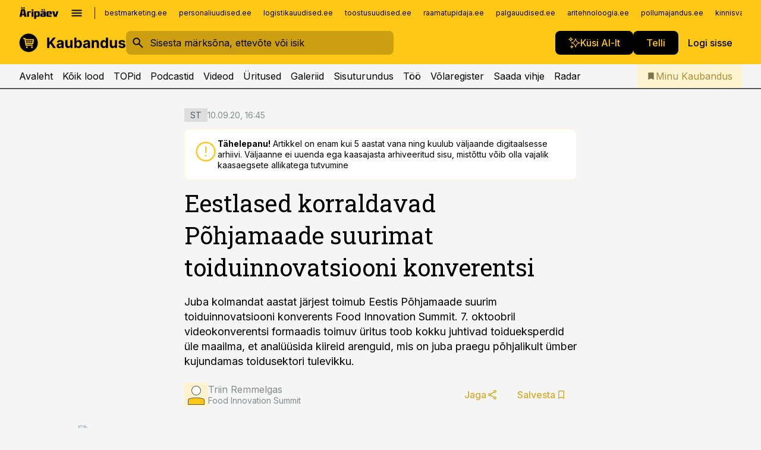

--- FILE ---
content_type: application/javascript; charset=UTF-8
request_url: https://www.kaubandus.ee/_next/static/chunks/ca377847-5847564181f9946f.js
body_size: 48416
content:
"use strict";(self.webpackChunk_N_E=self.webpackChunk_N_E||[]).push([[7674],{14084:function(t,e,i){i.d(e,{Dx:function(){return ex},Gu:function(){return em},ST:function(){return E},ZL:function(){return en},f$:function(){return eI},jn:function(){return t7},kL:function(){return tG},od:function(){return t9},u:function(){return eE},uw:function(){return eF},vn:function(){return S}});var s=i(33912);class a{constructor(){this._request=null,this._charts=new Map,this._running=!1,this._lastDate=void 0}_notify(t,e,i,s){let a=e.listeners[s],n=e.duration;a.forEach(s=>s({chart:t,initial:e.initial,numSteps:n,currentStep:Math.min(i-e.start,n)}))}_refresh(){this._request||(this._running=!0,this._request=s.r.call(window,()=>{this._update(),this._request=null,this._running&&this._refresh()}))}_update(t=Date.now()){let e=0;this._charts.forEach((i,s)=>{let a;if(!i.running||!i.items.length)return;let n=i.items,r=n.length-1,o=!1;for(;r>=0;--r)(a=n[r])._active?(a._total>i.duration&&(i.duration=a._total),a.tick(t),o=!0):(n[r]=n[n.length-1],n.pop());o&&(s.draw(),this._notify(s,i,t,"progress")),n.length||(i.running=!1,this._notify(s,i,t,"complete"),i.initial=!1),e+=n.length}),this._lastDate=t,0===e&&(this._running=!1)}_getAnims(t){let e=this._charts,i=e.get(t);return i||(i={running:!1,initial:!0,items:[],listeners:{complete:[],progress:[]}},e.set(t,i)),i}listen(t,e,i){this._getAnims(t).listeners[e].push(i)}add(t,e){e&&e.length&&this._getAnims(t).items.push(...e)}has(t){return this._getAnims(t).items.length>0}start(t){let e=this._charts.get(t);e&&(e.running=!0,e.start=Date.now(),e.duration=e.items.reduce((t,e)=>Math.max(t,e._duration),0),this._refresh())}running(t){if(!this._running)return!1;let e=this._charts.get(t);return!!e&&!!e.running&&!!e.items.length}stop(t){let e=this._charts.get(t);if(!e||!e.items.length)return;let i=e.items,s=i.length-1;for(;s>=0;--s)i[s].cancel();e.items=[],this._notify(t,e,Date.now(),"complete")}remove(t){return this._charts.delete(t)}}var n=new a;let r="transparent",o={boolean:(t,e,i)=>i>.5?e:t,color(t,e,i){let a=(0,s.c)(t||r),n=a.valid&&(0,s.c)(e||r);return n&&n.valid?n.mix(a,i).hexString():e},number:(t,e,i)=>t+(e-t)*i};class l{constructor(t,e,i,a){let n=e[i];a=(0,s.a)([t.to,a,n,t.from]);let r=(0,s.a)([t.from,n,a]);this._active=!0,this._fn=t.fn||o[t.type||typeof r],this._easing=s.e[t.easing]||s.e.linear,this._start=Math.floor(Date.now()+(t.delay||0)),this._duration=this._total=Math.floor(t.duration),this._loop=!!t.loop,this._target=e,this._prop=i,this._from=r,this._to=a,this._promises=void 0}active(){return this._active}update(t,e,i){if(this._active){this._notify(!1);let a=this._target[this._prop],n=i-this._start,r=this._duration-n;this._start=i,this._duration=Math.floor(Math.max(r,t.duration)),this._total+=n,this._loop=!!t.loop,this._to=(0,s.a)([t.to,e,a,t.from]),this._from=(0,s.a)([t.from,a,e])}}cancel(){this._active&&(this.tick(Date.now()),this._active=!1,this._notify(!1))}tick(t){let e;let i=t-this._start,s=this._duration,a=this._prop,n=this._from,r=this._loop,o=this._to;if(this._active=n!==o&&(r||i<s),!this._active){this._target[a]=o,this._notify(!0);return}if(i<0){this._target[a]=n;return}e=i/s%2,e=r&&e>1?2-e:e,e=this._easing(Math.min(1,Math.max(0,e))),this._target[a]=this._fn(n,o,e)}wait(){let t=this._promises||(this._promises=[]);return new Promise((e,i)=>{t.push({res:e,rej:i})})}_notify(t){let e=t?"res":"rej",i=this._promises||[];for(let t=0;t<i.length;t++)i[t][e]()}}class h{constructor(t,e){this._chart=t,this._properties=new Map,this.configure(e)}configure(t){if(!(0,s.i)(t))return;let e=Object.keys(s.d.animation),i=this._properties;Object.getOwnPropertyNames(t).forEach(a=>{let n=t[a];if(!(0,s.i)(n))return;let r={};for(let t of e)r[t]=n[t];((0,s.b)(n.properties)&&n.properties||[a]).forEach(t=>{t!==a&&i.has(t)||i.set(t,r)})})}_animateOptions(t,e){let i=e.options,s=function(t,e){if(!e)return;let i=t.options;if(!i){t.options=e;return}return i.$shared&&(t.options=i=Object.assign({},i,{$shared:!1,$animations:{}})),i}(t,i);if(!s)return[];let a=this._createAnimations(s,i);return i.$shared&&(function(t,e){let i=[],s=Object.keys(e);for(let e=0;e<s.length;e++){let a=t[s[e]];a&&a.active()&&i.push(a.wait())}return Promise.all(i)})(t.options.$animations,i).then(()=>{t.options=i},()=>{}),a}_createAnimations(t,e){let i;let s=this._properties,a=[],n=t.$animations||(t.$animations={}),r=Object.keys(e),o=Date.now();for(i=r.length-1;i>=0;--i){let h=r[i];if("$"===h.charAt(0))continue;if("options"===h){a.push(...this._animateOptions(t,e));continue}let d=e[h],c=n[h],u=s.get(h);if(c){if(u&&c.active()){c.update(u,d,o);continue}c.cancel()}if(!u||!u.duration){t[h]=d;continue}n[h]=c=new l(u,t,h,d),a.push(c)}return a}update(t,e){if(0===this._properties.size){Object.assign(t,e);return}let i=this._createAnimations(t,e);if(i.length)return n.add(this._chart,i),!0}}function d(t,e){let i=t&&t.options||{},s=i.reverse,a=void 0===i.min?e:0,n=void 0===i.max?e:0;return{start:s?n:a,end:s?a:n}}function c(t,e){let i,s;let a=[],n=t._getSortedDatasetMetas(e);for(i=0,s=n.length;i<s;++i)a.push(n[i].index);return a}function u(t,e,i,a={}){let n,r,o,l;let h=t.keys,d="single"===a.mode;if(null!==e){for(n=0,r=h.length;n<r;++n){if((o=+h[n])===i){if(a.all)continue;break}l=t.values[o],(0,s.g)(l)&&(d||0===e||(0,s.s)(e)===(0,s.s)(l))&&(e+=l)}return e}}function g(t,e){let i=t&&t.options.stacked;return i||void 0===i&&void 0!==e.stack}function p(t,e,i,s){for(let a of e.getMatchingVisibleMetas(s).reverse()){let e=t[a.index];if(i&&e>0||!i&&e<0)return a.index}return null}function f(t,e){let i;let{chart:s,_cachedMeta:a}=t,n=s._stacks||(s._stacks={}),{iScale:r,vScale:o,index:l}=a,h=r.axis,d=o.axis,c=`${r.id}.${o.id}.${a.stack||a.type}`,u=e.length;for(let t=0;t<u;++t){let s=e[t],{[h]:r,[d]:u}=s;(i=(s._stacks||(s._stacks={}))[d]=function(t,e,i){let s=t[e]||(t[e]={});return s[i]||(s[i]={})}(n,c,r))[l]=u,i._top=p(i,o,!0,a.type),i._bottom=p(i,o,!1,a.type),(i._visualValues||(i._visualValues={}))[l]=u}}function m(t,e){let i=t.scales;return Object.keys(i).filter(t=>i[t].axis===e).shift()}function b(t,e){let i=t.controller.index,s=t.vScale&&t.vScale.axis;if(s)for(let a of e=e||t._parsed){let t=a._stacks;if(!t||void 0===t[s]||void 0===t[s][i])return;delete t[s][i],void 0!==t[s]._visualValues&&void 0!==t[s]._visualValues[i]&&delete t[s]._visualValues[i]}}let x=t=>"reset"===t||"none"===t,_=(t,e)=>e?t:Object.assign({},t),v=(t,e,i)=>t&&!e.hidden&&e._stacked&&{keys:c(i,!0),values:null};class y{static defaults={};static datasetElementType=null;static dataElementType=null;constructor(t,e){this.chart=t,this._ctx=t.ctx,this.index=e,this._cachedDataOpts={},this._cachedMeta=this.getMeta(),this._type=this._cachedMeta.type,this.options=void 0,this._parsing=!1,this._data=void 0,this._objectData=void 0,this._sharedOptions=void 0,this._drawStart=void 0,this._drawCount=void 0,this.enableOptionSharing=!1,this.supportsDecimation=!1,this.$context=void 0,this._syncList=[],this.datasetElementType=new.target.datasetElementType,this.dataElementType=new.target.dataElementType,this.initialize()}initialize(){let t=this._cachedMeta;this.configure(),this.linkScales(),t._stacked=g(t.vScale,t),this.addElements(),this.options.fill&&!this.chart.isPluginEnabled("filler")&&console.warn("Tried to use the 'fill' option without the 'Filler' plugin enabled. Please import and register the 'Filler' plugin and make sure it is not disabled in the options")}updateIndex(t){this.index!==t&&b(this._cachedMeta),this.index=t}linkScales(){let t=this.chart,e=this._cachedMeta,i=this.getDataset(),a=(t,e,i,s)=>"x"===t?e:"r"===t?s:i,n=e.xAxisID=(0,s.v)(i.xAxisID,m(t,"x")),r=e.yAxisID=(0,s.v)(i.yAxisID,m(t,"y")),o=e.rAxisID=(0,s.v)(i.rAxisID,m(t,"r")),l=e.indexAxis,h=e.iAxisID=a(l,n,r,o),d=e.vAxisID=a(l,r,n,o);e.xScale=this.getScaleForId(n),e.yScale=this.getScaleForId(r),e.rScale=this.getScaleForId(o),e.iScale=this.getScaleForId(h),e.vScale=this.getScaleForId(d)}getDataset(){return this.chart.data.datasets[this.index]}getMeta(){return this.chart.getDatasetMeta(this.index)}getScaleForId(t){return this.chart.scales[t]}_getOtherScale(t){let e=this._cachedMeta;return t===e.iScale?e.vScale:e.iScale}reset(){this._update("reset")}_destroy(){let t=this._cachedMeta;this._data&&(0,s.u)(this._data,this),t._stacked&&b(t)}_dataCheck(){let t=this.getDataset(),e=t.data||(t.data=[]),i=this._data;if((0,s.i)(e))this._data=function(t){let e,i,s;let a=Object.keys(t),n=Array(a.length);for(e=0,i=a.length;e<i;++e)s=a[e],n[e]={x:s,y:t[s]};return n}(e);else if(i!==e){if(i){(0,s.u)(i,this);let t=this._cachedMeta;b(t),t._parsed=[]}e&&Object.isExtensible(e)&&(0,s.l)(e,this),this._syncList=[],this._data=e}}addElements(){let t=this._cachedMeta;this._dataCheck(),this.datasetElementType&&(t.dataset=new this.datasetElementType)}buildOrUpdateElements(t){let e=this._cachedMeta,i=this.getDataset(),s=!1;this._dataCheck();let a=e._stacked;e._stacked=g(e.vScale,e),e.stack!==i.stack&&(s=!0,b(e),e.stack=i.stack),this._resyncElements(t),(s||a!==e._stacked)&&f(this,e._parsed)}configure(){let t=this.chart.config,e=t.datasetScopeKeys(this._type),i=t.getOptionScopes(this.getDataset(),e,!0);this.options=t.createResolver(i,this.getContext()),this._parsing=this.options.parsing,this._cachedDataOpts={}}parse(t,e){let i,a,n;let{_cachedMeta:r,_data:o}=this,{iScale:l,_stacked:h}=r,d=l.axis,c=0===t&&e===o.length||r._sorted,u=t>0&&r._parsed[t-1];if(!1===this._parsing)r._parsed=o,r._sorted=!0,n=o;else{n=(0,s.b)(o[t])?this.parseArrayData(r,o,t,e):(0,s.i)(o[t])?this.parseObjectData(r,o,t,e):this.parsePrimitiveData(r,o,t,e);let l=()=>null===a[d]||u&&a[d]<u[d];for(i=0;i<e;++i)r._parsed[i+t]=a=n[i],c&&(l()&&(c=!1),u=a);r._sorted=c}h&&f(this,n)}parsePrimitiveData(t,e,i,s){let a,n;let{iScale:r,vScale:o}=t,l=r.axis,h=o.axis,d=r.getLabels(),c=r===o,u=Array(s);for(a=0;a<s;++a)n=a+i,u[a]={[l]:c||r.parse(d[n],n),[h]:o.parse(e[n],n)};return u}parseArrayData(t,e,i,s){let a,n,r;let{xScale:o,yScale:l}=t,h=Array(s);for(a=0;a<s;++a)r=e[n=a+i],h[a]={x:o.parse(r[0],n),y:l.parse(r[1],n)};return h}parseObjectData(t,e,i,a){let n,r,o;let{xScale:l,yScale:h}=t,{xAxisKey:d="x",yAxisKey:c="y"}=this._parsing,u=Array(a);for(n=0;n<a;++n)o=e[r=n+i],u[n]={x:l.parse((0,s.f)(o,d),r),y:h.parse((0,s.f)(o,c),r)};return u}getParsed(t){return this._cachedMeta._parsed[t]}getDataElement(t){return this._cachedMeta.data[t]}applyStack(t,e,i){let s=this.chart,a=this._cachedMeta,n=e[t.axis];return u({keys:c(s,!0),values:e._stacks[t.axis]._visualValues},n,a.index,{mode:i})}updateRangeFromParsed(t,e,i,s){let a=i[e.axis],n=null===a?NaN:a,r=s&&i._stacks[e.axis];s&&r&&(s.values=r,n=u(s,a,this._cachedMeta.index)),t.min=Math.min(t.min,n),t.max=Math.max(t.max,n)}getMinMax(t,e){let i,a;let n=this._cachedMeta,r=n._parsed,o=n._sorted&&t===n.iScale,l=r.length,h=this._getOtherScale(t),d=v(e,n,this.chart),c={min:Number.POSITIVE_INFINITY,max:Number.NEGATIVE_INFINITY},{min:u,max:g}=function(t){let{min:e,max:i,minDefined:s,maxDefined:a}=t.getUserBounds();return{min:s?e:Number.NEGATIVE_INFINITY,max:a?i:Number.POSITIVE_INFINITY}}(h);function p(){let e=(a=r[i])[h.axis];return!(0,s.g)(a[t.axis])||u>e||g<e}for(i=0;i<l&&(p()||(this.updateRangeFromParsed(c,t,a,d),!o));++i);if(o){for(i=l-1;i>=0;--i)if(!p()){this.updateRangeFromParsed(c,t,a,d);break}}return c}getAllParsedValues(t){let e,i,a;let n=this._cachedMeta._parsed,r=[];for(e=0,i=n.length;e<i;++e)a=n[e][t.axis],(0,s.g)(a)&&r.push(a);return r}getMaxOverflow(){return!1}getLabelAndValue(t){let e=this._cachedMeta,i=e.iScale,s=e.vScale,a=this.getParsed(t);return{label:i?""+i.getLabelForValue(a[i.axis]):"",value:s?""+s.getLabelForValue(a[s.axis]):""}}_update(t){var e;let i,a,n,r;let o=this._cachedMeta;this.update(t||"default"),o._clip=(e=(0,s.v)(this.options.clip,function(t,e,i){if(!1===i)return!1;let s=d(t,i),a=d(e,i);return{top:a.end,right:s.end,bottom:a.start,left:s.start}}(o.xScale,o.yScale,this.getMaxOverflow())),(0,s.i)(e)?(i=e.top,a=e.right,n=e.bottom,r=e.left):i=a=n=r=e,{top:i,right:a,bottom:n,left:r,disabled:!1===e})}update(t){}draw(){let t;let e=this._ctx,i=this.chart,s=this._cachedMeta,a=s.data||[],n=i.chartArea,r=[],o=this._drawStart||0,l=this._drawCount||a.length-o,h=this.options.drawActiveElementsOnTop;for(s.dataset&&s.dataset.draw(e,n,o,l),t=o;t<o+l;++t){let i=a[t];i.hidden||(i.active&&h?r.push(i):i.draw(e,n))}for(t=0;t<r.length;++t)r[t].draw(e,n)}getStyle(t,e){let i=e?"active":"default";return void 0===t&&this._cachedMeta.dataset?this.resolveDatasetElementOptions(i):this.resolveDataElementOptions(t||0,i)}getContext(t,e,i){var a,n,r;let o;let l=this.getDataset();if(t>=0&&t<this._cachedMeta.data.length){let e=this._cachedMeta.data[t];(o=e.$context||(e.$context=(a=this.getContext(),(0,s.j)(a,{active:!1,dataIndex:t,parsed:void 0,raw:void 0,element:e,index:t,mode:"default",type:"data"})))).parsed=this.getParsed(t),o.raw=l.data[t],o.index=o.dataIndex=t}else(o=this.$context||(this.$context=(n=this.chart.getContext(),r=this.index,(0,s.j)(n,{active:!1,dataset:void 0,datasetIndex:r,index:r,mode:"default",type:"dataset"})))).dataset=l,o.index=o.datasetIndex=this.index;return o.active=!!e,o.mode=i,o}resolveDatasetElementOptions(t){return this._resolveElementOptions(this.datasetElementType.id,t)}resolveDataElementOptions(t,e){return this._resolveElementOptions(this.dataElementType.id,e,t)}_resolveElementOptions(t,e="default",i){let a="active"===e,n=this._cachedDataOpts,r=t+"-"+e,o=n[r],l=this.enableOptionSharing&&(0,s.h)(i);if(o)return _(o,l);let h=this.chart.config,d=h.datasetElementScopeKeys(this._type,t),c=a?[`${t}Hover`,"hover",t,""]:[t,""],u=h.getOptionScopes(this.getDataset(),d),g=Object.keys(s.d.elements[t]),p=h.resolveNamedOptions(u,g,()=>this.getContext(i,a,e),c);return p.$shared&&(p.$shared=l,n[r]=Object.freeze(_(p,l))),p}_resolveAnimations(t,e,i){let s;let a=this.chart,n=this._cachedDataOpts,r=`animation-${e}`,o=n[r];if(o)return o;if(!1!==a.options.animation){let a=this.chart.config,n=a.datasetAnimationScopeKeys(this._type,e),r=a.getOptionScopes(this.getDataset(),n);s=a.createResolver(r,this.getContext(t,i,e))}let l=new h(a,s&&s.animations);return s&&s._cacheable&&(n[r]=Object.freeze(l)),l}getSharedOptions(t){if(t.$shared)return this._sharedOptions||(this._sharedOptions=Object.assign({},t))}includeOptions(t,e){return!e||x(t)||this.chart._animationsDisabled}_getSharedOptions(t,e){let i=this.resolveDataElementOptions(t,e),s=this._sharedOptions,a=this.getSharedOptions(i),n=this.includeOptions(e,a)||a!==s;return this.updateSharedOptions(a,e,i),{sharedOptions:a,includeOptions:n}}updateElement(t,e,i,s){x(s)?Object.assign(t,i):this._resolveAnimations(e,s).update(t,i)}updateSharedOptions(t,e,i){t&&!x(e)&&this._resolveAnimations(void 0,e).update(t,i)}_setStyle(t,e,i,s){t.active=s;let a=this.getStyle(e,s);this._resolveAnimations(e,i,s).update(t,{options:!s&&this.getSharedOptions(a)||a})}removeHoverStyle(t,e,i){this._setStyle(t,i,"active",!1)}setHoverStyle(t,e,i){this._setStyle(t,i,"active",!0)}_removeDatasetHoverStyle(){let t=this._cachedMeta.dataset;t&&this._setStyle(t,void 0,"active",!1)}_setDatasetHoverStyle(){let t=this._cachedMeta.dataset;t&&this._setStyle(t,void 0,"active",!0)}_resyncElements(t){let e=this._data,i=this._cachedMeta.data;for(let[t,e,i]of this._syncList)this[t](e,i);this._syncList=[];let s=i.length,a=e.length,n=Math.min(a,s);n&&this.parse(0,n),a>s?this._insertElements(s,a-s,t):a<s&&this._removeElements(a,s-a)}_insertElements(t,e,i=!0){let s;let a=this._cachedMeta,n=a.data,r=t+e,o=t=>{for(t.length+=e,s=t.length-1;s>=r;s--)t[s]=t[s-e]};for(o(n),s=t;s<r;++s)n[s]=new this.dataElementType;this._parsing&&o(a._parsed),this.parse(t,e),i&&this.updateElements(n,t,e,"reset")}updateElements(t,e,i,s){}_removeElements(t,e){let i=this._cachedMeta;if(this._parsing){let s=i._parsed.splice(t,e);i._stacked&&b(i,s)}i.data.splice(t,e)}_sync(t){if(this._parsing)this._syncList.push(t);else{let[e,i,s]=t;this[e](i,s)}this.chart._dataChanges.push([this.index,...t])}_onDataPush(){let t=arguments.length;this._sync(["_insertElements",this.getDataset().data.length-t,t])}_onDataPop(){this._sync(["_removeElements",this._cachedMeta.data.length-1,1])}_onDataShift(){this._sync(["_removeElements",0,1])}_onDataSplice(t,e){e&&this._sync(["_removeElements",t,e]);let i=arguments.length-2;i&&this._sync(["_insertElements",t,i])}_onDataUnshift(){this._sync(["_insertElements",0,arguments.length])}}function M(t,e,i,a){return(0,s.b)(t)?function(t,e,i,s){let a=i.parse(t[0],s),n=i.parse(t[1],s),r=Math.min(a,n),o=Math.max(a,n),l=r,h=o;Math.abs(r)>Math.abs(o)&&(l=o,h=r),e[i.axis]=h,e._custom={barStart:l,barEnd:h,start:a,end:n,min:r,max:o}}(t,e,i,a):e[i.axis]=i.parse(t,a),e}function k(t,e,i,s){let a,n,r,o;let l=t.iScale,h=t.vScale,d=l.getLabels(),c=l===h,u=[];for(a=i,n=i+s;a<n;++a)o=e[a],(r={})[l.axis]=c||l.parse(d[a],a),u.push(M(o,r,h,a));return u}function w(t){return t&&void 0!==t.barStart&&void 0!==t.barEnd}function P(t,e,i,s){var a;return t=s?D(t=(a=t)===e?i:a===i?e:a,i,e):D(t,e,i)}function D(t,e,i){return"start"===t?e:"end"===t?i:t}class S extends y{static id="bar";static defaults={datasetElementType:!1,dataElementType:"bar",categoryPercentage:.8,barPercentage:.9,grouped:!0,animations:{numbers:{type:"number",properties:["x","y","base","width","height"]}}};static overrides={scales:{_index_:{type:"category",offset:!0,grid:{offset:!0}},_value_:{type:"linear",beginAtZero:!0}}};parsePrimitiveData(t,e,i,s){return k(t,e,i,s)}parseArrayData(t,e,i,s){return k(t,e,i,s)}parseObjectData(t,e,i,a){let n,r,o,l;let{iScale:h,vScale:d}=t,{xAxisKey:c="x",yAxisKey:u="y"}=this._parsing,g="x"===h.axis?c:u,p="x"===d.axis?c:u,f=[];for(n=i,r=i+a;n<r;++n)l=e[n],(o={})[h.axis]=h.parse((0,s.f)(l,g),n),f.push(M((0,s.f)(l,p),o,d,n));return f}updateRangeFromParsed(t,e,i,s){super.updateRangeFromParsed(t,e,i,s);let a=i._custom;a&&e===this._cachedMeta.vScale&&(t.min=Math.min(t.min,a.min),t.max=Math.max(t.max,a.max))}getMaxOverflow(){return 0}getLabelAndValue(t){let{iScale:e,vScale:i}=this._cachedMeta,s=this.getParsed(t),a=s._custom,n=w(a)?"["+a.start+", "+a.end+"]":""+i.getLabelForValue(s[i.axis]);return{label:""+e.getLabelForValue(s[e.axis]),value:n}}initialize(){this.enableOptionSharing=!0,super.initialize(),this._cachedMeta.stack=this.getDataset().stack}update(t){let e=this._cachedMeta;this.updateElements(e.data,0,e.data.length,t)}updateElements(t,e,i,a){let n="reset"===a,{index:r,_cachedMeta:{vScale:o}}=this,l=o.getBasePixel(),h=o.isHorizontal(),d=this._getRuler(),{sharedOptions:c,includeOptions:u}=this._getSharedOptions(e,a);for(let g=e;g<e+i;g++){let e=this.getParsed(g),i=n||(0,s.k)(e[o.axis])?{base:l,head:l}:this._calculateBarValuePixels(g),p=this._calculateBarIndexPixels(g,d),f=(e._stacks||{})[o.axis],m={horizontal:h,base:i.base,enableBorderRadius:!f||w(e._custom)||r===f._top||r===f._bottom,x:h?i.head:p.center,y:h?p.center:i.head,height:h?p.size:Math.abs(i.size),width:h?Math.abs(i.size):p.size};u&&(m.options=c||this.resolveDataElementOptions(g,t[g].active?"active":a));let b=m.options||t[g].options;!function(t,e,i,s){let a,n,r,o,l,h=e.borderSkipped,d={};if(!h){t.borderSkipped=d;return}if(!0===h){t.borderSkipped={top:!0,right:!0,bottom:!0,left:!0};return}let{start:c,end:u,reverse:g,top:p,bottom:f}=(t.horizontal?(a=t.base>t.x,n="left",r="right"):(a=t.base<t.y,n="bottom",r="top"),a?(o="end",l="start"):(o="start",l="end"),{start:n,end:r,reverse:a,top:o,bottom:l});"middle"===h&&i&&(t.enableBorderRadius=!0,(i._top||0)===s?h=p:(i._bottom||0)===s?h=f:(d[P(f,c,u,g)]=!0,h=p)),d[P(h,c,u,g)]=!0,t.borderSkipped=d}(m,b,f,r),function(t,{inflateAmount:e},i){t.inflateAmount="auto"===e?1===i?.33:0:e}(m,b,d.ratio),this.updateElement(t[g],g,m,a)}}_getStacks(t,e){let{iScale:i}=this._cachedMeta,a=i.getMatchingVisibleMetas(this._type).filter(t=>t.controller.options.grouped),n=i.options.stacked,r=[],o=t=>{let i=t.controller.getParsed(e),a=i&&i[t.vScale.axis];if((0,s.k)(a)||isNaN(a))return!0};for(let i of a)if(!(void 0!==e&&o(i))&&((!1===n||-1===r.indexOf(i.stack)||void 0===n&&void 0===i.stack)&&r.push(i.stack),i.index===t))break;return r.length||r.push(void 0),r}_getStackCount(t){return this._getStacks(void 0,t).length}_getStackIndex(t,e,i){let s=this._getStacks(t,i),a=void 0!==e?s.indexOf(e):-1;return -1===a?s.length-1:a}_getRuler(){let t,e;let i=this.options,a=this._cachedMeta,n=a.iScale,r=[];for(t=0,e=a.data.length;t<e;++t)r.push(n.getPixelForValue(this.getParsed(t)[n.axis],t));let o=i.barThickness;return{min:o||function(t){let e,i,a,n;let r=t.iScale,o=function(t,e){if(!t._cache.$bar){let i=t.getMatchingVisibleMetas(e),a=[];for(let e=0,s=i.length;e<s;e++)a=a.concat(i[e].controller.getAllParsedValues(t));t._cache.$bar=(0,s._)(a.sort((t,e)=>t-e))}return t._cache.$bar}(r,t.type),l=r._length,h=()=>{32767!==a&&-32768!==a&&((0,s.h)(n)&&(l=Math.min(l,Math.abs(a-n)||l)),n=a)};for(e=0,i=o.length;e<i;++e)a=r.getPixelForValue(o[e]),h();for(e=0,n=void 0,i=r.ticks.length;e<i;++e)a=r.getPixelForTick(e),h();return l}(a),pixels:r,start:n._startPixel,end:n._endPixel,stackCount:this._getStackCount(),scale:n,grouped:i.grouped,ratio:o?1:i.categoryPercentage*i.barPercentage}}_calculateBarValuePixels(t){let e,i;let{_cachedMeta:{vScale:a,_stacked:n,index:r},options:{base:o,minBarLength:l}}=this,h=o||0,d=this.getParsed(t),c=d._custom,u=w(c),g=d[a.axis],p=0,f=n?this.applyStack(a,d,n):g;f!==g&&(p=f-g,f=g),u&&(g=c.barStart,f=c.barEnd-c.barStart,0!==g&&(0,s.s)(g)!==(0,s.s)(c.barEnd)&&(p=0),p+=g);let m=(0,s.k)(o)||u?p:o,b=a.getPixelForValue(m);if(Math.abs(i=(e=this.chart.getDataVisibility(t)?a.getPixelForValue(p+f):b)-b)<l){var x;i=(0!==(x=i)?(0,s.s)(x):(a.isHorizontal()?1:-1)*(a.min>=h?1:-1))*l,g===h&&(b-=i/2);let t=a.getPixelForDecimal(0),o=a.getPixelForDecimal(1);e=(b=Math.max(Math.min(b,Math.max(t,o)),Math.min(t,o)))+i,n&&!u&&(d._stacks[a.axis]._visualValues[r]=a.getValueForPixel(e)-a.getValueForPixel(b))}if(b===a.getPixelForValue(h)){let t=(0,s.s)(i)*a.getLineWidthForValue(h)/2;b+=t,i-=t}return{size:i,base:b,head:e,center:e+i/2}}_calculateBarIndexPixels(t,e){let i,a;let n=e.scale,r=this.options,o=r.skipNull,l=(0,s.v)(r.maxBarThickness,1/0);if(e.grouped){let n=o?this._getStackCount(t):e.stackCount,h="flex"===r.barThickness?function(t,e,i,s){let a=e.pixels,n=a[t],r=t>0?a[t-1]:null,o=t<a.length-1?a[t+1]:null,l=i.categoryPercentage;null===r&&(r=n-(null===o?e.end-e.start:o-n)),null===o&&(o=n+n-r);let h=n-(n-Math.min(r,o))/2*l;return{chunk:Math.abs(o-r)/2*l/s,ratio:i.barPercentage,start:h}}(t,e,r,n):function(t,e,i,a){let n,r;let o=i.barThickness;return(0,s.k)(o)?(n=e.min*i.categoryPercentage,r=i.barPercentage):(n=o*a,r=1),{chunk:n/a,ratio:r,start:e.pixels[t]-n/2}}(t,e,r,n),d=this._getStackIndex(this.index,this._cachedMeta.stack,o?t:void 0);i=h.start+h.chunk*d+h.chunk/2,a=Math.min(l,h.chunk*h.ratio)}else i=n.getPixelForValue(this.getParsed(t)[n.axis],t),a=Math.min(l,e.min*e.ratio);return{base:i-a/2,head:i+a/2,center:i,size:a}}draw(){let t=this._cachedMeta,e=t.vScale,i=t.data,s=i.length,a=0;for(;a<s;++a)null!==this.getParsed(a)[e.axis]&&i[a].draw(this._ctx)}}class C extends y{static id="bubble";static defaults={datasetElementType:!1,dataElementType:"point",animations:{numbers:{type:"number",properties:["x","y","borderWidth","radius"]}}};static overrides={scales:{x:{type:"linear"},y:{type:"linear"}}};initialize(){this.enableOptionSharing=!0,super.initialize()}parsePrimitiveData(t,e,i,s){let a=super.parsePrimitiveData(t,e,i,s);for(let t=0;t<a.length;t++)a[t]._custom=this.resolveDataElementOptions(t+i).radius;return a}parseArrayData(t,e,i,a){let n=super.parseArrayData(t,e,i,a);for(let t=0;t<n.length;t++){let a=e[i+t];n[t]._custom=(0,s.v)(a[2],this.resolveDataElementOptions(t+i).radius)}return n}parseObjectData(t,e,i,a){let n=super.parseObjectData(t,e,i,a);for(let t=0;t<n.length;t++){let a=e[i+t];n[t]._custom=(0,s.v)(a&&a.r&&+a.r,this.resolveDataElementOptions(t+i).radius)}return n}getMaxOverflow(){let t=this._cachedMeta.data,e=0;for(let i=t.length-1;i>=0;--i)e=Math.max(e,t[i].size(this.resolveDataElementOptions(i))/2);return e>0&&e}getLabelAndValue(t){let e=this._cachedMeta,i=this.chart.data.labels||[],{xScale:s,yScale:a}=e,n=this.getParsed(t),r=s.getLabelForValue(n.x),o=a.getLabelForValue(n.y),l=n._custom;return{label:i[t]||"",value:"("+r+", "+o+(l?", "+l:"")+")"}}update(t){let e=this._cachedMeta.data;this.updateElements(e,0,e.length,t)}updateElements(t,e,i,s){let a="reset"===s,{iScale:n,vScale:r}=this._cachedMeta,{sharedOptions:o,includeOptions:l}=this._getSharedOptions(e,s),h=n.axis,d=r.axis;for(let c=e;c<e+i;c++){let e=t[c],i=!a&&this.getParsed(c),u={},g=u[h]=a?n.getPixelForDecimal(.5):n.getPixelForValue(i[h]),p=u[d]=a?r.getBasePixel():r.getPixelForValue(i[d]);u.skip=isNaN(g)||isNaN(p),l&&(u.options=o||this.resolveDataElementOptions(c,e.active?"active":s),a&&(u.options.radius=0)),this.updateElement(e,c,u,s)}}resolveDataElementOptions(t,e){let i=this.getParsed(t),a=super.resolveDataElementOptions(t,e);a.$shared&&(a=Object.assign({},a,{$shared:!1}));let n=a.radius;return"active"!==e&&(a.radius=0),a.radius+=(0,s.v)(i&&i._custom,n),a}}class O extends y{static id="doughnut";static defaults={datasetElementType:!1,dataElementType:"arc",animation:{animateRotate:!0,animateScale:!1},animations:{numbers:{type:"number",properties:["circumference","endAngle","innerRadius","outerRadius","startAngle","x","y","offset","borderWidth","spacing"]}},cutout:"50%",rotation:0,circumference:360,radius:"100%",spacing:0,indexAxis:"r"};static descriptors={_scriptable:t=>"spacing"!==t,_indexable:t=>"spacing"!==t&&!t.startsWith("borderDash")&&!t.startsWith("hoverBorderDash")};static overrides={aspectRatio:1,plugins:{legend:{labels:{generateLabels(t){let e=t.data;if(e.labels.length&&e.datasets.length){let{labels:{pointStyle:i,color:s}}=t.legend.options;return e.labels.map((e,a)=>{let n=t.getDatasetMeta(0).controller.getStyle(a);return{text:e,fillStyle:n.backgroundColor,strokeStyle:n.borderColor,fontColor:s,lineWidth:n.borderWidth,pointStyle:i,hidden:!t.getDataVisibility(a),index:a}})}return[]}},onClick(t,e,i){i.chart.toggleDataVisibility(e.index),i.chart.update()}}}};constructor(t,e){super(t,e),this.enableOptionSharing=!0,this.innerRadius=void 0,this.outerRadius=void 0,this.offsetX=void 0,this.offsetY=void 0}linkScales(){}parse(t,e){let i=this.getDataset().data,a=this._cachedMeta;if(!1===this._parsing)a._parsed=i;else{let n,r,o=t=>+i[t];if((0,s.i)(i[t])){let{key:t="value"}=this._parsing;o=e=>+(0,s.f)(i[e],t)}for(n=t,r=t+e;n<r;++n)a._parsed[n]=o(n)}}_getRotation(){return(0,s.t)(this.options.rotation-90)}_getCircumference(){return(0,s.t)(this.options.circumference)}_getRotationExtents(){let t=s.T,e=-s.T;for(let i=0;i<this.chart.data.datasets.length;++i)if(this.chart.isDatasetVisible(i)&&this.chart.getDatasetMeta(i).type===this._type){let s=this.chart.getDatasetMeta(i).controller,a=s._getRotation(),n=s._getCircumference();t=Math.min(t,a),e=Math.max(e,a+n)}return{rotation:t,circumference:e-t}}update(t){let{chartArea:e}=this.chart,i=this._cachedMeta,a=i.data,n=this.getMaxBorderWidth()+this.getMaxOffset(a)+this.options.spacing,r=Math.max((Math.min(e.width,e.height)-n)/2,0),o=Math.min((0,s.m)(this.options.cutout,r),1),l=this._getRingWeight(this.index),{circumference:h,rotation:d}=this._getRotationExtents(),{ratioX:c,ratioY:u,offsetX:g,offsetY:p}=function(t,e,i){let a=1,n=1,r=0,o=0;if(e<s.T){let l=t+e,h=Math.cos(t),d=Math.sin(t),c=Math.cos(l),u=Math.sin(l),g=(e,a,n)=>(0,s.p)(e,t,l,!0)?1:Math.max(a,a*i,n,n*i),p=(e,a,n)=>(0,s.p)(e,t,l,!0)?-1:Math.min(a,a*i,n,n*i),f=g(0,h,c),m=g(s.H,d,u),b=p(s.P,h,c),x=p(s.P+s.H,d,u);a=(f-b)/2,n=(m-x)/2,r=-(f+b)/2,o=-(m+x)/2}return{ratioX:a,ratioY:n,offsetX:r,offsetY:o}}(d,h,o),f=(e.width-n)/c,m=(e.height-n)/u,b=(0,s.n)(this.options.radius,Math.max(Math.min(f,m)/2,0)),x=Math.max(b*o,0),_=(b-x)/this._getVisibleDatasetWeightTotal();this.offsetX=g*b,this.offsetY=p*b,i.total=this.calculateTotal(),this.outerRadius=b-_*this._getRingWeightOffset(this.index),this.innerRadius=Math.max(this.outerRadius-_*l,0),this.updateElements(a,0,a.length,t)}_circumference(t,e){let i=this.options,a=this._cachedMeta,n=this._getCircumference();return e&&i.animation.animateRotate||!this.chart.getDataVisibility(t)||null===a._parsed[t]||a.data[t].hidden?0:this.calculateCircumference(a._parsed[t]*n/s.T)}updateElements(t,e,i,s){let a;let n="reset"===s,r=this.chart,o=r.chartArea,l=r.options.animation,h=(o.left+o.right)/2,d=(o.top+o.bottom)/2,c=n&&l.animateScale,u=c?0:this.innerRadius,g=c?0:this.outerRadius,{sharedOptions:p,includeOptions:f}=this._getSharedOptions(e,s),m=this._getRotation();for(a=0;a<e;++a)m+=this._circumference(a,n);for(a=e;a<e+i;++a){let e=this._circumference(a,n),i=t[a],r={x:h+this.offsetX,y:d+this.offsetY,startAngle:m,endAngle:m+e,circumference:e,outerRadius:g,innerRadius:u};f&&(r.options=p||this.resolveDataElementOptions(a,i.active?"active":s)),m+=e,this.updateElement(i,a,r,s)}}calculateTotal(){let t;let e=this._cachedMeta,i=e.data,s=0;for(t=0;t<i.length;t++){let a=e._parsed[t];null!==a&&!isNaN(a)&&this.chart.getDataVisibility(t)&&!i[t].hidden&&(s+=Math.abs(a))}return s}calculateCircumference(t){let e=this._cachedMeta.total;return e>0&&!isNaN(t)?s.T*(Math.abs(t)/e):0}getLabelAndValue(t){let e=this._cachedMeta,i=this.chart,a=i.data.labels||[],n=(0,s.o)(e._parsed[t],i.options.locale);return{label:a[t]||"",value:n}}getMaxBorderWidth(t){let e,i,s,a,n,r=0,o=this.chart;if(!t){for(e=0,i=o.data.datasets.length;e<i;++e)if(o.isDatasetVisible(e)){t=(s=o.getDatasetMeta(e)).data,a=s.controller;break}}if(!t)return 0;for(e=0,i=t.length;e<i;++e)"inner"!==(n=a.resolveDataElementOptions(e)).borderAlign&&(r=Math.max(r,n.borderWidth||0,n.hoverBorderWidth||0));return r}getMaxOffset(t){let e=0;for(let i=0,s=t.length;i<s;++i){let t=this.resolveDataElementOptions(i);e=Math.max(e,t.offset||0,t.hoverOffset||0)}return e}_getRingWeightOffset(t){let e=0;for(let i=0;i<t;++i)this.chart.isDatasetVisible(i)&&(e+=this._getRingWeight(i));return e}_getRingWeight(t){return Math.max((0,s.v)(this.chart.data.datasets[t].weight,1),0)}_getVisibleDatasetWeightTotal(){return this._getRingWeightOffset(this.chart.data.datasets.length)||1}}class E extends y{static id="line";static defaults={datasetElementType:"line",dataElementType:"point",showLine:!0,spanGaps:!1};static overrides={scales:{_index_:{type:"category"},_value_:{type:"linear"}}};initialize(){this.enableOptionSharing=!0,this.supportsDecimation=!0,super.initialize()}update(t){let e=this._cachedMeta,{dataset:i,data:a=[],_dataset:n}=e,r=this.chart._animationsDisabled,{start:o,count:l}=(0,s.q)(e,a,r);this._drawStart=o,this._drawCount=l,(0,s.w)(e)&&(o=0,l=a.length),i._chart=this.chart,i._datasetIndex=this.index,i._decimated=!!n._decimated,i.points=a;let h=this.resolveDatasetElementOptions(t);this.options.showLine||(h.borderWidth=0),h.segment=this.options.segment,this.updateElement(i,void 0,{animated:!r,options:h},t),this.updateElements(a,o,l,t)}updateElements(t,e,i,a){let n="reset"===a,{iScale:r,vScale:o,_stacked:l,_dataset:h}=this._cachedMeta,{sharedOptions:d,includeOptions:c}=this._getSharedOptions(e,a),u=r.axis,g=o.axis,{spanGaps:p,segment:f}=this.options,m=(0,s.x)(p)?p:Number.POSITIVE_INFINITY,b=this.chart._animationsDisabled||n||"none"===a,x=e+i,_=t.length,v=e>0&&this.getParsed(e-1);for(let i=0;i<_;++i){let p=t[i],_=b?p:{};if(i<e||i>=x){_.skip=!0;continue}let y=this.getParsed(i),M=(0,s.k)(y[g]),k=_[u]=r.getPixelForValue(y[u],i),w=_[g]=n||M?o.getBasePixel():o.getPixelForValue(l?this.applyStack(o,y,l):y[g],i);_.skip=isNaN(k)||isNaN(w)||M,_.stop=i>0&&Math.abs(y[u]-v[u])>m,f&&(_.parsed=y,_.raw=h.data[i]),c&&(_.options=d||this.resolveDataElementOptions(i,p.active?"active":a)),b||this.updateElement(p,i,_,a),v=y}}getMaxOverflow(){let t=this._cachedMeta,e=t.dataset,i=e.options&&e.options.borderWidth||0,s=t.data||[];return s.length?Math.max(i,s[0].size(this.resolveDataElementOptions(0)),s[s.length-1].size(this.resolveDataElementOptions(s.length-1)))/2:i}draw(){let t=this._cachedMeta;t.dataset.updateControlPoints(this.chart.chartArea,t.iScale.axis),super.draw()}}class L extends y{static id="polarArea";static defaults={dataElementType:"arc",animation:{animateRotate:!0,animateScale:!0},animations:{numbers:{type:"number",properties:["x","y","startAngle","endAngle","innerRadius","outerRadius"]}},indexAxis:"r",startAngle:0};static overrides={aspectRatio:1,plugins:{legend:{labels:{generateLabels(t){let e=t.data;if(e.labels.length&&e.datasets.length){let{labels:{pointStyle:i,color:s}}=t.legend.options;return e.labels.map((e,a)=>{let n=t.getDatasetMeta(0).controller.getStyle(a);return{text:e,fillStyle:n.backgroundColor,strokeStyle:n.borderColor,fontColor:s,lineWidth:n.borderWidth,pointStyle:i,hidden:!t.getDataVisibility(a),index:a}})}return[]}},onClick(t,e,i){i.chart.toggleDataVisibility(e.index),i.chart.update()}}},scales:{r:{type:"radialLinear",angleLines:{display:!1},beginAtZero:!0,grid:{circular:!0},pointLabels:{display:!1},startAngle:0}}};constructor(t,e){super(t,e),this.innerRadius=void 0,this.outerRadius=void 0}getLabelAndValue(t){let e=this._cachedMeta,i=this.chart,a=i.data.labels||[],n=(0,s.o)(e._parsed[t].r,i.options.locale);return{label:a[t]||"",value:n}}parseObjectData(t,e,i,a){return s.y.bind(this)(t,e,i,a)}update(t){let e=this._cachedMeta.data;this._updateRadius(),this.updateElements(e,0,e.length,t)}getMinMax(){let t=this._cachedMeta,e={min:Number.POSITIVE_INFINITY,max:Number.NEGATIVE_INFINITY};return t.data.forEach((t,i)=>{let s=this.getParsed(i).r;!isNaN(s)&&this.chart.getDataVisibility(i)&&(s<e.min&&(e.min=s),s>e.max&&(e.max=s))}),e}_updateRadius(){let t=this.chart,e=t.chartArea,i=t.options,s=Math.max(Math.min(e.right-e.left,e.bottom-e.top)/2,0),a=Math.max(i.cutoutPercentage?s/100*i.cutoutPercentage:1,0),n=(s-a)/t.getVisibleDatasetCount();this.outerRadius=s-n*this.index,this.innerRadius=this.outerRadius-n}updateElements(t,e,i,a){let n;let r="reset"===a,o=this.chart,l=o.options.animation,h=this._cachedMeta.rScale,d=h.xCenter,c=h.yCenter,u=h.getIndexAngle(0)-.5*s.P,g=u,p=360/this.countVisibleElements();for(n=0;n<e;++n)g+=this._computeAngle(n,a,p);for(n=e;n<e+i;n++){let e=t[n],i=g,s=g+this._computeAngle(n,a,p),f=o.getDataVisibility(n)?h.getDistanceFromCenterForValue(this.getParsed(n).r):0;g=s,r&&(l.animateScale&&(f=0),l.animateRotate&&(i=s=u));let m={x:d,y:c,innerRadius:0,outerRadius:f,startAngle:i,endAngle:s,options:this.resolveDataElementOptions(n,e.active?"active":a)};this.updateElement(e,n,m,a)}}countVisibleElements(){let t=this._cachedMeta,e=0;return t.data.forEach((t,i)=>{!isNaN(this.getParsed(i).r)&&this.chart.getDataVisibility(i)&&e++}),e}_computeAngle(t,e,i){return this.chart.getDataVisibility(t)?(0,s.t)(this.resolveDataElementOptions(t,e).angle||i):0}}class T extends O{static id="pie";static defaults={cutout:0,rotation:0,circumference:360,radius:"100%"}}class A extends y{static id="radar";static defaults={datasetElementType:"line",dataElementType:"point",indexAxis:"r",showLine:!0,elements:{line:{fill:"start"}}};static overrides={aspectRatio:1,scales:{r:{type:"radialLinear"}}};getLabelAndValue(t){let e=this._cachedMeta.vScale,i=this.getParsed(t);return{label:e.getLabels()[t],value:""+e.getLabelForValue(i[e.axis])}}parseObjectData(t,e,i,a){return s.y.bind(this)(t,e,i,a)}update(t){let e=this._cachedMeta,i=e.dataset,s=e.data||[],a=e.iScale.getLabels();if(i.points=s,"resize"!==t){let e=this.resolveDatasetElementOptions(t);this.options.showLine||(e.borderWidth=0);let n={_loop:!0,_fullLoop:a.length===s.length,options:e};this.updateElement(i,void 0,n,t)}this.updateElements(s,0,s.length,t)}updateElements(t,e,i,s){let a=this._cachedMeta.rScale,n="reset"===s;for(let r=e;r<e+i;r++){let e=t[r],i=this.resolveDataElementOptions(r,e.active?"active":s),o=a.getPointPositionForValue(r,this.getParsed(r).r),l=n?a.xCenter:o.x,h=n?a.yCenter:o.y,d={x:l,y:h,angle:o.angle,skip:isNaN(l)||isNaN(h),options:i};this.updateElement(e,r,d,s)}}}class F extends y{static id="scatter";static defaults={datasetElementType:!1,dataElementType:"point",showLine:!1,fill:!1};static overrides={interaction:{mode:"point"},scales:{x:{type:"linear"},y:{type:"linear"}}};getLabelAndValue(t){let e=this._cachedMeta,i=this.chart.data.labels||[],{xScale:s,yScale:a}=e,n=this.getParsed(t),r=s.getLabelForValue(n.x),o=a.getLabelForValue(n.y);return{label:i[t]||"",value:"("+r+", "+o+")"}}update(t){let e=this._cachedMeta,{data:i=[]}=e,a=this.chart._animationsDisabled,{start:n,count:r}=(0,s.q)(e,i,a);if(this._drawStart=n,this._drawCount=r,(0,s.w)(e)&&(n=0,r=i.length),this.options.showLine){this.datasetElementType||this.addElements();let{dataset:s,_dataset:n}=e;s._chart=this.chart,s._datasetIndex=this.index,s._decimated=!!n._decimated,s.points=i;let r=this.resolveDatasetElementOptions(t);r.segment=this.options.segment,this.updateElement(s,void 0,{animated:!a,options:r},t)}else this.datasetElementType&&(delete e.dataset,this.datasetElementType=!1);this.updateElements(i,n,r,t)}addElements(){let{showLine:t}=this.options;!this.datasetElementType&&t&&(this.datasetElementType=this.chart.registry.getElement("line")),super.addElements()}updateElements(t,e,i,a){let n="reset"===a,{iScale:r,vScale:o,_stacked:l,_dataset:h}=this._cachedMeta,d=this.resolveDataElementOptions(e,a),c=this.getSharedOptions(d),u=this.includeOptions(a,c),g=r.axis,p=o.axis,{spanGaps:f,segment:m}=this.options,b=(0,s.x)(f)?f:Number.POSITIVE_INFINITY,x=this.chart._animationsDisabled||n||"none"===a,_=e>0&&this.getParsed(e-1);for(let d=e;d<e+i;++d){let e=t[d],i=this.getParsed(d),f=x?e:{},v=(0,s.k)(i[p]),y=f[g]=r.getPixelForValue(i[g],d),M=f[p]=n||v?o.getBasePixel():o.getPixelForValue(l?this.applyStack(o,i,l):i[p],d);f.skip=isNaN(y)||isNaN(M)||v,f.stop=d>0&&Math.abs(i[g]-_[g])>b,m&&(f.parsed=i,f.raw=h.data[d]),u&&(f.options=c||this.resolveDataElementOptions(d,e.active?"active":a)),x||this.updateElement(e,d,f,a),_=i}this.updateSharedOptions(c,a,d)}getMaxOverflow(){let t=this._cachedMeta,e=t.data||[];if(!this.options.showLine){let t=0;for(let i=e.length-1;i>=0;--i)t=Math.max(t,e[i].size(this.resolveDataElementOptions(i))/2);return t>0&&t}let i=t.dataset,s=i.options&&i.options.borderWidth||0;return e.length?Math.max(s,e[0].size(this.resolveDataElementOptions(0)),e[e.length-1].size(this.resolveDataElementOptions(e.length-1)))/2:s}}function R(){throw Error("This method is not implemented: Check that a complete date adapter is provided.")}class z{static override(t){Object.assign(z.prototype,t)}options;constructor(t){this.options=t||{}}init(){}formats(){return R()}parse(){return R()}format(){return R()}add(){return R()}diff(){return R()}startOf(){return R()}endOf(){return R()}}function I(t,e,i,a,n){let r=t.getSortedVisibleDatasetMetas(),o=i[e];for(let t=0,i=r.length;t<i;++t){let{index:i,data:l}=r[t],{lo:h,hi:d}=function(t,e,i,a){let{controller:n,data:r,_sorted:o}=t,l=n._cachedMeta.iScale;if(l&&e===l.axis&&"r"!==e&&o&&r.length){let t=l._reversePixels?s.A:s.B;if(!a)return t(r,e,i);if(n._sharedOptions){let s=r[0],a="function"==typeof s.getRange&&s.getRange(e);if(a){let s=t(r,e,i-a),n=t(r,e,i+a);return{lo:s.lo,hi:n.hi}}}}return{lo:0,hi:r.length-1}}(r[t],e,o,n);for(let t=h;t<=d;++t){let e=l[t];e.skip||a(e,i,t)}}}function V(t,e,i,a,n){let r=[];return(n||t.isPointInArea(e))&&I(t,i,e,function(i,o,l){(n||(0,s.C)(i,t.chartArea,0))&&i.inRange(e.x,e.y,a)&&r.push({element:i,datasetIndex:o,index:l})},!0),r}function N(t,e,i,a,n,r){let o;return r||t.isPointInArea(e)?"r"!==i||a?function(t,e,i,s,a,n){let r=[],o=function(t){let e=-1!==t.indexOf("x"),i=-1!==t.indexOf("y");return function(t,s){return Math.sqrt(Math.pow(e?Math.abs(t.x-s.x):0,2)+Math.pow(i?Math.abs(t.y-s.y):0,2))}}(i),l=Number.POSITIVE_INFINITY;return I(t,i,e,function(i,h,d){let c=i.inRange(e.x,e.y,a);if(s&&!c)return;let u=i.getCenterPoint(a);if(!(n||t.isPointInArea(u))&&!c)return;let g=o(e,u);g<l?(r=[{element:i,datasetIndex:h,index:d}],l=g):g===l&&r.push({element:i,datasetIndex:h,index:d})}),r}(t,e,i,a,n,r):(o=[],I(t,i,e,function(t,i,a){let{startAngle:r,endAngle:l}=t.getProps(["startAngle","endAngle"],n),{angle:h}=(0,s.D)(t,{x:e.x,y:e.y});(0,s.p)(h,r,l)&&o.push({element:t,datasetIndex:i,index:a})}),o):[]}function B(t,e,i,s,a){let n=[],r="x"===i?"inXRange":"inYRange",o=!1;return(I(t,i,e,(t,s,l)=>{t[r](e[i],a)&&(n.push({element:t,datasetIndex:s,index:l}),o=o||t.inRange(e.x,e.y,a))}),s&&!o)?[]:n}var H={modes:{index(t,e,i,a){let n=(0,s.z)(e,t),r=i.axis||"x",o=i.includeInvisible||!1,l=i.intersect?V(t,n,r,a,o):N(t,n,r,!1,a,o),h=[];return l.length?(t.getSortedVisibleDatasetMetas().forEach(t=>{let e=l[0].index,i=t.data[e];i&&!i.skip&&h.push({element:i,datasetIndex:t.index,index:e})}),h):[]},dataset(t,e,i,a){let n=(0,s.z)(e,t),r=i.axis||"xy",o=i.includeInvisible||!1,l=i.intersect?V(t,n,r,a,o):N(t,n,r,!1,a,o);if(l.length>0){let e=l[0].datasetIndex,i=t.getDatasetMeta(e).data;l=[];for(let t=0;t<i.length;++t)l.push({element:i[t],datasetIndex:e,index:t})}return l},point(t,e,i,a){let n=(0,s.z)(e,t);return V(t,n,i.axis||"xy",a,i.includeInvisible||!1)},nearest(t,e,i,a){let n=(0,s.z)(e,t),r=i.axis||"xy",o=i.includeInvisible||!1;return N(t,n,r,i.intersect,a,o)},x(t,e,i,a){let n=(0,s.z)(e,t);return B(t,n,"x",i.intersect,a)},y(t,e,i,a){let n=(0,s.z)(e,t);return B(t,n,"y",i.intersect,a)}}};let j=["left","top","right","bottom"];function W(t,e){return t.filter(t=>t.pos===e)}function $(t,e){return t.filter(t=>-1===j.indexOf(t.pos)&&t.box.axis===e)}function U(t,e){return t.sort((t,i)=>{let s=e?i:t,a=e?t:i;return s.weight===a.weight?s.index-a.index:s.weight-a.weight})}function Y(t,e,i,s){return Math.max(t[i],e[i])+Math.max(t[s],e[s])}function X(t,e){t.top=Math.max(t.top,e.top),t.left=Math.max(t.left,e.left),t.bottom=Math.max(t.bottom,e.bottom),t.right=Math.max(t.right,e.right)}function Q(t,e,i,a){let n,r,o,l,h,d;let c=[];for(n=0,r=t.length,h=0;n<r;++n){(l=(o=t[n]).box).update(o.width||e.w,o.height||e.h,function(t,e){let i=e.maxPadding;return function(t){let s={left:0,top:0,right:0,bottom:0};return t.forEach(t=>{s[t]=Math.max(e[t],i[t])}),s}(t?["left","right"]:["top","bottom"])}(o.horizontal,e));let{same:r,other:u}=function(t,e,i,a){let{pos:n,box:r}=i,o=t.maxPadding;if(!(0,s.i)(n)){i.size&&(t[n]-=i.size);let e=a[i.stack]||{size:0,count:1};e.size=Math.max(e.size,i.horizontal?r.height:r.width),i.size=e.size/e.count,t[n]+=i.size}r.getPadding&&X(o,r.getPadding());let l=Math.max(0,e.outerWidth-Y(o,t,"left","right")),h=Math.max(0,e.outerHeight-Y(o,t,"top","bottom")),d=l!==t.w,c=h!==t.h;return t.w=l,t.h=h,i.horizontal?{same:d,other:c}:{same:c,other:d}}(e,i,o,a);h|=r&&c.length,d=d||u,l.fullSize||c.push(o)}return h&&Q(c,e,i,a)||d}function G(t,e,i,s,a){t.top=i,t.left=e,t.right=e+s,t.bottom=i+a,t.width=s,t.height=a}function q(t,e,i,a){let n=i.padding,{x:r,y:o}=e;for(let l of t){let t=l.box,h=a[l.stack]||{count:1,placed:0,weight:1},d=l.stackWeight/h.weight||1;if(l.horizontal){let a=e.w*d,r=h.size||t.height;(0,s.h)(h.start)&&(o=h.start),t.fullSize?G(t,n.left,o,i.outerWidth-n.right-n.left,r):G(t,e.left+h.placed,o,a,r),h.start=o,h.placed+=a,o=t.bottom}else{let a=e.h*d,o=h.size||t.width;(0,s.h)(h.start)&&(r=h.start),t.fullSize?G(t,r,n.top,o,i.outerHeight-n.bottom-n.top):G(t,r,e.top+h.placed,o,a),h.start=r,h.placed+=a,r=t.right}}e.x=r,e.y=o}var K={addBox(t,e){t.boxes||(t.boxes=[]),e.fullSize=e.fullSize||!1,e.position=e.position||"top",e.weight=e.weight||0,e._layers=e._layers||function(){return[{z:0,draw(t){e.draw(t)}}]},t.boxes.push(e)},removeBox(t,e){let i=t.boxes?t.boxes.indexOf(e):-1;-1!==i&&t.boxes.splice(i,1)},configure(t,e,i){e.fullSize=i.fullSize,e.position=i.position,e.weight=i.weight},update(t,e,i,a){if(!t)return;let n=(0,s.E)(t.options.layout.padding),r=Math.max(e-n.width,0),o=Math.max(i-n.height,0),l=function(t){let e=function(t){let e,i,s,a,n,r;let o=[];for(e=0,i=(t||[]).length;e<i;++e)s=t[e],({position:a,options:{stack:n,stackWeight:r=1}}=s),o.push({index:e,box:s,pos:a,horizontal:s.isHorizontal(),weight:s.weight,stack:n&&a+n,stackWeight:r});return o}(t),i=U(e.filter(t=>t.box.fullSize),!0),s=U(W(e,"left"),!0),a=U(W(e,"right")),n=U(W(e,"top"),!0),r=U(W(e,"bottom")),o=$(e,"x"),l=$(e,"y");return{fullSize:i,leftAndTop:s.concat(n),rightAndBottom:a.concat(l).concat(r).concat(o),chartArea:W(e,"chartArea"),vertical:s.concat(a).concat(l),horizontal:n.concat(r).concat(o)}}(t.boxes),h=l.vertical,d=l.horizontal;(0,s.F)(t.boxes,t=>{"function"==typeof t.beforeLayout&&t.beforeLayout()});let c=Object.freeze({outerWidth:e,outerHeight:i,padding:n,availableWidth:r,availableHeight:o,vBoxMaxWidth:r/2/(h.reduce((t,e)=>e.box.options&&!1===e.box.options.display?t:t+1,0)||1),hBoxMaxHeight:o/2}),u=Object.assign({},n);X(u,(0,s.E)(a));let g=Object.assign({maxPadding:u,w:r,h:o,x:n.left,y:n.top},n),p=function(t,e){let i,s,a;let n=function(t){let e={};for(let i of t){let{stack:t,pos:s,stackWeight:a}=i;if(!t||!j.includes(s))continue;let n=e[t]||(e[t]={count:0,placed:0,weight:0,size:0});n.count++,n.weight+=a}return e}(t),{vBoxMaxWidth:r,hBoxMaxHeight:o}=e;for(i=0,s=t.length;i<s;++i){let{fullSize:s}=(a=t[i]).box,l=n[a.stack],h=l&&a.stackWeight/l.weight;a.horizontal?(a.width=h?h*r:s&&e.availableWidth,a.height=o):(a.width=r,a.height=h?h*o:s&&e.availableHeight)}return n}(h.concat(d),c);Q(l.fullSize,g,c,p),Q(h,g,c,p),Q(d,g,c,p)&&Q(h,g,c,p),function(t){let e=t.maxPadding;function i(i){let s=Math.max(e[i]-t[i],0);return t[i]+=s,s}t.y+=i("top"),t.x+=i("left"),i("right"),i("bottom")}(g),q(l.leftAndTop,g,c,p),g.x+=g.w,g.y+=g.h,q(l.rightAndBottom,g,c,p),t.chartArea={left:g.left,top:g.top,right:g.left+g.w,bottom:g.top+g.h,height:g.h,width:g.w},(0,s.F)(l.chartArea,e=>{let i=e.box;Object.assign(i,t.chartArea),i.update(g.w,g.h,{left:0,top:0,right:0,bottom:0})})}};class J{acquireContext(t,e){}releaseContext(t){return!1}addEventListener(t,e,i){}removeEventListener(t,e,i){}getDevicePixelRatio(){return 1}getMaximumSize(t,e,i,s){return e=Math.max(0,e||t.width),i=i||t.height,{width:e,height:Math.max(0,s?Math.floor(e/s):i)}}isAttached(t){return!0}updateConfig(t){}}class Z extends J{acquireContext(t){return t&&t.getContext&&t.getContext("2d")||null}updateConfig(t){t.options.animation=!1}}let tt="$chartjs",te={touchstart:"mousedown",touchmove:"mousemove",touchend:"mouseup",pointerenter:"mouseenter",pointerdown:"mousedown",pointermove:"mousemove",pointerup:"mouseup",pointerleave:"mouseout",pointerout:"mouseout"},ti=t=>null===t||""===t,ts=!!s.K&&{passive:!0};function ta(t,e){for(let i of t)if(i===e||i.contains(e))return!0}function tn(t,e,i){let s=t.canvas,a=new MutationObserver(t=>{let e=!1;for(let i of t)e=(e=e||ta(i.addedNodes,s))&&!ta(i.removedNodes,s);e&&i()});return a.observe(document,{childList:!0,subtree:!0}),a}function tr(t,e,i){let s=t.canvas,a=new MutationObserver(t=>{let e=!1;for(let i of t)e=(e=e||ta(i.removedNodes,s))&&!ta(i.addedNodes,s);e&&i()});return a.observe(document,{childList:!0,subtree:!0}),a}let to=new Map,tl=0;function th(){let t=window.devicePixelRatio;t!==tl&&(tl=t,to.forEach((e,i)=>{i.currentDevicePixelRatio!==t&&e()}))}function td(t,e,i){let a=t.canvas,n=a&&(0,s.I)(a);if(!n)return;let r=(0,s.L)((t,e)=>{let s=n.clientWidth;i(t,e),s<n.clientWidth&&i()},window),o=new ResizeObserver(t=>{let e=t[0],i=e.contentRect.width,s=e.contentRect.height;(0!==i||0!==s)&&r(i,s)});return o.observe(n),to.size||window.addEventListener("resize",th),to.set(t,r),o}function tc(t,e,i){i&&i.disconnect(),"resize"===e&&(to.delete(t),to.size||window.removeEventListener("resize",th))}function tu(t,e,i){let a=t.canvas,n=(0,s.L)(e=>{null!==t.ctx&&i(function(t,e){let i=te[t.type]||t.type,{x:a,y:n}=(0,s.z)(t,e);return{type:i,chart:e,native:t,x:void 0!==a?a:null,y:void 0!==n?n:null}}(e,t))},t);return!function(t,e,i){t.addEventListener(e,i,ts)}(a,e,n),n}class tg extends J{acquireContext(t,e){let i=t&&t.getContext&&t.getContext("2d");return i&&i.canvas===t?(!function(t,e){let i=t.style,a=t.getAttribute("height"),n=t.getAttribute("width");if(t[tt]={initial:{height:a,width:n,style:{display:i.display,height:i.height,width:i.width}}},i.display=i.display||"block",i.boxSizing=i.boxSizing||"border-box",ti(n)){let e=(0,s.J)(t,"width");void 0!==e&&(t.width=e)}if(ti(a)){if(""===t.style.height)t.height=t.width/(e||2);else{let e=(0,s.J)(t,"height");void 0!==e&&(t.height=e)}}}(t,e),i):null}releaseContext(t){let e=t.canvas;if(!e[tt])return!1;let i=e[tt].initial;["height","width"].forEach(t=>{let a=i[t];(0,s.k)(a)?e.removeAttribute(t):e.setAttribute(t,a)});let a=i.style||{};return Object.keys(a).forEach(t=>{e.style[t]=a[t]}),e.width=e.width,delete e[tt],!0}addEventListener(t,e,i){this.removeEventListener(t,e);let s=t.$proxies||(t.$proxies={}),a={attach:tn,detach:tr,resize:td}[e]||tu;s[e]=a(t,e,i)}removeEventListener(t,e){let i=t.$proxies||(t.$proxies={}),s=i[e];s&&((({attach:tc,detach:tc,resize:tc})[e]||function(t,e,i){t.canvas.removeEventListener(e,i,ts)})(t,e,s),i[e]=void 0)}getDevicePixelRatio(){return window.devicePixelRatio}getMaximumSize(t,e,i,a){return(0,s.G)(t,e,i,a)}isAttached(t){let e=(0,s.I)(t);return!!(e&&e.isConnected)}}class tp{static defaults={};static defaultRoutes=void 0;x;y;active=!1;options;$animations;tooltipPosition(t){let{x:e,y:i}=this.getProps(["x","y"],t);return{x:e,y:i}}hasValue(){return(0,s.x)(this.x)&&(0,s.x)(this.y)}getProps(t,e){let i=this.$animations;if(!e||!i)return this;let s={};return t.forEach(t=>{s[t]=i[t]&&i[t].active()?i[t]._to:this[t]}),s}}function tf(t,e,i,a,n){let r,o,l;let h=(0,s.v)(a,0),d=Math.min((0,s.v)(n,t.length),t.length),c=0;for(i=Math.ceil(i),n&&(i=(r=n-a)/Math.floor(r/i)),l=h;l<0;)l=Math.round(h+ ++c*i);for(o=Math.max(h,0);o<d;o++)o===l&&(e.push(t[o]),l=Math.round(h+ ++c*i))}let tm=t=>"left"===t?"right":"right"===t?"left":t,tb=(t,e,i)=>"top"===e||"left"===e?t[e]+i:t[e]-i,tx=(t,e)=>Math.min(e||t,t);function t_(t,e){let i=[],s=t.length/e,a=t.length,n=0;for(;n<a;n+=s)i.push(t[Math.floor(n)]);return i}function tv(t){return t.drawTicks?t.tickLength:0}function ty(t,e){if(!t.display)return 0;let i=(0,s.a0)(t.font,e),a=(0,s.E)(t.padding);return((0,s.b)(t.text)?t.text.length:1)*i.lineHeight+a.height}class tM extends tp{constructor(t){super(),this.id=t.id,this.type=t.type,this.options=void 0,this.ctx=t.ctx,this.chart=t.chart,this.top=void 0,this.bottom=void 0,this.left=void 0,this.right=void 0,this.width=void 0,this.height=void 0,this._margins={left:0,right:0,top:0,bottom:0},this.maxWidth=void 0,this.maxHeight=void 0,this.paddingTop=void 0,this.paddingBottom=void 0,this.paddingLeft=void 0,this.paddingRight=void 0,this.axis=void 0,this.labelRotation=void 0,this.min=void 0,this.max=void 0,this._range=void 0,this.ticks=[],this._gridLineItems=null,this._labelItems=null,this._labelSizes=null,this._length=0,this._maxLength=0,this._longestTextCache={},this._startPixel=void 0,this._endPixel=void 0,this._reversePixels=!1,this._userMax=void 0,this._userMin=void 0,this._suggestedMax=void 0,this._suggestedMin=void 0,this._ticksLength=0,this._borderValue=0,this._cache={},this._dataLimitsCached=!1,this.$context=void 0}init(t){this.options=t.setContext(this.getContext()),this.axis=t.axis,this._userMin=this.parse(t.min),this._userMax=this.parse(t.max),this._suggestedMin=this.parse(t.suggestedMin),this._suggestedMax=this.parse(t.suggestedMax)}parse(t,e){return t}getUserBounds(){let{_userMin:t,_userMax:e,_suggestedMin:i,_suggestedMax:a}=this;return t=(0,s.O)(t,Number.POSITIVE_INFINITY),e=(0,s.O)(e,Number.NEGATIVE_INFINITY),i=(0,s.O)(i,Number.POSITIVE_INFINITY),a=(0,s.O)(a,Number.NEGATIVE_INFINITY),{min:(0,s.O)(t,i),max:(0,s.O)(e,a),minDefined:(0,s.g)(t),maxDefined:(0,s.g)(e)}}getMinMax(t){let e,{min:i,max:a,minDefined:n,maxDefined:r}=this.getUserBounds();if(n&&r)return{min:i,max:a};let o=this.getMatchingVisibleMetas();for(let s=0,l=o.length;s<l;++s)e=o[s].controller.getMinMax(this,t),n||(i=Math.min(i,e.min)),r||(a=Math.max(a,e.max));return i=r&&i>a?a:i,a=n&&i>a?i:a,{min:(0,s.O)(i,(0,s.O)(a,i)),max:(0,s.O)(a,(0,s.O)(i,a))}}getPadding(){return{left:this.paddingLeft||0,top:this.paddingTop||0,right:this.paddingRight||0,bottom:this.paddingBottom||0}}getTicks(){return this.ticks}getLabels(){let t=this.chart.data;return this.options.labels||(this.isHorizontal()?t.xLabels:t.yLabels)||t.labels||[]}getLabelItems(t=this.chart.chartArea){return this._labelItems||(this._labelItems=this._computeLabelItems(t))}beforeLayout(){this._cache={},this._dataLimitsCached=!1}beforeUpdate(){(0,s.Q)(this.options.beforeUpdate,[this])}update(t,e,i){let{beginAtZero:a,grace:n,ticks:r}=this.options,o=r.sampleSize;this.beforeUpdate(),this.maxWidth=t,this.maxHeight=e,this._margins=i=Object.assign({left:0,right:0,top:0,bottom:0},i),this.ticks=null,this._labelSizes=null,this._gridLineItems=null,this._labelItems=null,this.beforeSetDimensions(),this.setDimensions(),this.afterSetDimensions(),this._maxLength=this.isHorizontal()?this.width+i.left+i.right:this.height+i.top+i.bottom,this._dataLimitsCached||(this.beforeDataLimits(),this.determineDataLimits(),this.afterDataLimits(),this._range=(0,s.R)(this,n,a),this._dataLimitsCached=!0),this.beforeBuildTicks(),this.ticks=this.buildTicks()||[],this.afterBuildTicks();let l=o<this.ticks.length;this._convertTicksToLabels(l?t_(this.ticks,o):this.ticks),this.configure(),this.beforeCalculateLabelRotation(),this.calculateLabelRotation(),this.afterCalculateLabelRotation(),r.display&&(r.autoSkip||"auto"===r.source)&&(this.ticks=function(t,e){let i=t.options.ticks,a=function(t){let e=t.options.offset,i=t._tickSize();return Math.floor(Math.min(t._length/i+(e?0:1),t._maxLength/i))}(t),n=Math.min(i.maxTicksLimit||a,a),r=i.major.enabled?function(t){let e,i;let s=[];for(e=0,i=t.length;e<i;e++)t[e].major&&s.push(e);return s}(e):[],o=r.length,l=r[0],h=r[o-1],d=[];if(o>n)return function(t,e,i,s){let a,n=0,r=i[0];for(a=0,s=Math.ceil(s);a<t.length;a++)a===r&&(e.push(t[a]),r=i[++n*s])}(e,d,r,o/n),d;let c=function(t,e,i){let a=function(t){let e,i;let s=t.length;if(s<2)return!1;for(i=t[0],e=1;e<s;++e)if(t[e]-t[e-1]!==i)return!1;return i}(t),n=e.length/i;if(!a)return Math.max(n,1);let r=(0,s.N)(a);for(let t=0,e=r.length-1;t<e;t++){let e=r[t];if(e>n)return e}return Math.max(n,1)}(r,e,n);if(o>0){let t,i;let a=o>1?Math.round((h-l)/(o-1)):null;for(tf(e,d,c,(0,s.k)(a)?0:l-a,l),t=0,i=o-1;t<i;t++)tf(e,d,c,r[t],r[t+1]);return tf(e,d,c,h,(0,s.k)(a)?e.length:h+a),d}return tf(e,d,c),d}(this,this.ticks),this._labelSizes=null,this.afterAutoSkip()),l&&this._convertTicksToLabels(this.ticks),this.beforeFit(),this.fit(),this.afterFit(),this.afterUpdate()}configure(){let t,e,i=this.options.reverse;this.isHorizontal()?(t=this.left,e=this.right):(t=this.top,e=this.bottom,i=!i),this._startPixel=t,this._endPixel=e,this._reversePixels=i,this._length=e-t,this._alignToPixels=this.options.alignToPixels}afterUpdate(){(0,s.Q)(this.options.afterUpdate,[this])}beforeSetDimensions(){(0,s.Q)(this.options.beforeSetDimensions,[this])}setDimensions(){this.isHorizontal()?(this.width=this.maxWidth,this.left=0,this.right=this.width):(this.height=this.maxHeight,this.top=0,this.bottom=this.height),this.paddingLeft=0,this.paddingTop=0,this.paddingRight=0,this.paddingBottom=0}afterSetDimensions(){(0,s.Q)(this.options.afterSetDimensions,[this])}_callHooks(t){this.chart.notifyPlugins(t,this.getContext()),(0,s.Q)(this.options[t],[this])}beforeDataLimits(){this._callHooks("beforeDataLimits")}determineDataLimits(){}afterDataLimits(){this._callHooks("afterDataLimits")}beforeBuildTicks(){this._callHooks("beforeBuildTicks")}buildTicks(){return[]}afterBuildTicks(){this._callHooks("afterBuildTicks")}beforeTickToLabelConversion(){(0,s.Q)(this.options.beforeTickToLabelConversion,[this])}generateTickLabels(t){let e,i,a;let n=this.options.ticks;for(e=0,i=t.length;e<i;e++)(a=t[e]).label=(0,s.Q)(n.callback,[a.value,e,t],this)}afterTickToLabelConversion(){(0,s.Q)(this.options.afterTickToLabelConversion,[this])}beforeCalculateLabelRotation(){(0,s.Q)(this.options.beforeCalculateLabelRotation,[this])}calculateLabelRotation(){let t,e,i;let a=this.options,n=a.ticks,r=tx(this.ticks.length,a.ticks.maxTicksLimit),o=n.minRotation||0,l=n.maxRotation,h=o;if(!this._isVisible()||!n.display||o>=l||r<=1||!this.isHorizontal()){this.labelRotation=o;return}let d=this._getLabelSizes(),c=d.widest.width,u=d.highest.height,g=(0,s.S)(this.chart.width-c,0,this.maxWidth);c+6>(t=a.offset?this.maxWidth/r:g/(r-1))&&(t=g/(r-(a.offset?.5:1)),e=this.maxHeight-tv(a.grid)-n.padding-ty(a.title,this.chart.options.font),i=Math.sqrt(c*c+u*u),h=Math.max(o,Math.min(l,h=(0,s.U)(Math.min(Math.asin((0,s.S)((d.highest.height+6)/t,-1,1)),Math.asin((0,s.S)(e/i,-1,1))-Math.asin((0,s.S)(u/i,-1,1))))))),this.labelRotation=h}afterCalculateLabelRotation(){(0,s.Q)(this.options.afterCalculateLabelRotation,[this])}afterAutoSkip(){}beforeFit(){(0,s.Q)(this.options.beforeFit,[this])}fit(){let t={width:0,height:0},{chart:e,options:{ticks:i,title:a,grid:n}}=this,r=this._isVisible(),o=this.isHorizontal();if(r){let r=ty(a,e.options.font);if(o?(t.width=this.maxWidth,t.height=tv(n)+r):(t.height=this.maxHeight,t.width=tv(n)+r),i.display&&this.ticks.length){let{first:e,last:a,widest:n,highest:r}=this._getLabelSizes(),l=2*i.padding,h=(0,s.t)(this.labelRotation),d=Math.cos(h),c=Math.sin(h);if(o){let e=i.mirror?0:c*n.width+d*r.height;t.height=Math.min(this.maxHeight,t.height+e+l)}else{let e=i.mirror?0:d*n.width+c*r.height;t.width=Math.min(this.maxWidth,t.width+e+l)}this._calculatePadding(e,a,c,d)}}this._handleMargins(),o?(this.width=this._length=e.width-this._margins.left-this._margins.right,this.height=t.height):(this.width=t.width,this.height=this._length=e.height-this._margins.top-this._margins.bottom)}_calculatePadding(t,e,i,s){let{ticks:{align:a,padding:n},position:r}=this.options,o=0!==this.labelRotation,l="top"!==r&&"x"===this.axis;if(this.isHorizontal()){let r=this.getPixelForTick(0)-this.left,h=this.right-this.getPixelForTick(this.ticks.length-1),d=0,c=0;o?l?(d=s*t.width,c=i*e.height):(d=i*t.height,c=s*e.width):"start"===a?c=e.width:"end"===a?d=t.width:"inner"!==a&&(d=t.width/2,c=e.width/2),this.paddingLeft=Math.max((d-r+n)*this.width/(this.width-r),0),this.paddingRight=Math.max((c-h+n)*this.width/(this.width-h),0)}else{let i=e.height/2,s=t.height/2;"start"===a?(i=0,s=t.height):"end"===a&&(i=e.height,s=0),this.paddingTop=i+n,this.paddingBottom=s+n}}_handleMargins(){this._margins&&(this._margins.left=Math.max(this.paddingLeft,this._margins.left),this._margins.top=Math.max(this.paddingTop,this._margins.top),this._margins.right=Math.max(this.paddingRight,this._margins.right),this._margins.bottom=Math.max(this.paddingBottom,this._margins.bottom))}afterFit(){(0,s.Q)(this.options.afterFit,[this])}isHorizontal(){let{axis:t,position:e}=this.options;return"top"===e||"bottom"===e||"x"===t}isFullSize(){return this.options.fullSize}_convertTicksToLabels(t){let e,i;for(this.beforeTickToLabelConversion(),this.generateTickLabels(t),e=0,i=t.length;e<i;e++)(0,s.k)(t[e].label)&&(t.splice(e,1),i--,e--);this.afterTickToLabelConversion()}_getLabelSizes(){let t=this._labelSizes;if(!t){let e=this.options.ticks.sampleSize,i=this.ticks;e<i.length&&(i=t_(i,e)),this._labelSizes=t=this._computeLabelSizes(i,i.length,this.options.ticks.maxTicksLimit)}return t}_computeLabelSizes(t,e,i){let a,n,r,o,l,h,d,c,u,g,p;let{ctx:f,_longestTextCache:m}=this,b=[],x=[],_=Math.floor(e/tx(e,i)),v=0,y=0;for(a=0;a<e;a+=_){if(o=t[a].label,l=this._resolveTickFontOptions(a),f.font=h=l.string,d=m[h]=m[h]||{data:{},gc:[]},c=l.lineHeight,u=g=0,(0,s.k)(o)||(0,s.b)(o)){if((0,s.b)(o))for(n=0,r=o.length;n<r;++n)p=o[n],(0,s.k)(p)||(0,s.b)(p)||(u=(0,s.V)(f,d.data,d.gc,u,p),g+=c)}else u=(0,s.V)(f,d.data,d.gc,u,o),g=c;b.push(u),x.push(g),v=Math.max(u,v),y=Math.max(g,y)}(0,s.F)(m,t=>{let i;let s=t.gc,a=s.length/2;if(a>e){for(i=0;i<a;++i)delete t.data[s[i]];s.splice(0,a)}});let M=b.indexOf(v),k=x.indexOf(y),w=t=>({width:b[t]||0,height:x[t]||0});return{first:w(0),last:w(e-1),widest:w(M),highest:w(k),widths:b,heights:x}}getLabelForValue(t){return t}getPixelForValue(t,e){return NaN}getValueForPixel(t){}getPixelForTick(t){let e=this.ticks;return t<0||t>e.length-1?null:this.getPixelForValue(e[t].value)}getPixelForDecimal(t){this._reversePixels&&(t=1-t);let e=this._startPixel+t*this._length;return(0,s.W)(this._alignToPixels?(0,s.X)(this.chart,e,0):e)}getDecimalForPixel(t){let e=(t-this._startPixel)/this._length;return this._reversePixels?1-e:e}getBasePixel(){return this.getPixelForValue(this.getBaseValue())}getBaseValue(){let{min:t,max:e}=this;return t<0&&e<0?e:t>0&&e>0?t:0}getContext(t){var e,i;let a=this.ticks||[];if(t>=0&&t<a.length){let i=a[t];return i.$context||(i.$context=(e=this.getContext(),(0,s.j)(e,{tick:i,index:t,type:"tick"})))}return this.$context||(this.$context=(i=this.chart.getContext(),(0,s.j)(i,{scale:this,type:"scale"})))}_tickSize(){let t=this.options.ticks,e=(0,s.t)(this.labelRotation),i=Math.abs(Math.cos(e)),a=Math.abs(Math.sin(e)),n=this._getLabelSizes(),r=t.autoSkipPadding||0,o=n?n.widest.width+r:0,l=n?n.highest.height+r:0;return this.isHorizontal()?l*i>o*a?o/i:l/a:l*a<o*i?l/i:o/a}_isVisible(){let t=this.options.display;return"auto"!==t?!!t:this.getMatchingVisibleMetas().length>0}_computeGridLineItems(t){let e,i,a,n,r,o,l,h,d,c,u,g;let p=this.axis,f=this.chart,m=this.options,{grid:b,position:x,border:_}=m,v=b.offset,y=this.isHorizontal(),M=this.ticks.length+(v?1:0),k=tv(b),w=[],P=_.setContext(this.getContext()),D=P.display?P.width:0,S=D/2,C=function(t){return(0,s.X)(f,t,D)};if("top"===x)e=C(this.bottom),o=this.bottom-k,h=e-S,c=C(t.top)+S,g=t.bottom;else if("bottom"===x)e=C(this.top),c=t.top,g=C(t.bottom)-S,o=e+S,h=this.top+k;else if("left"===x)e=C(this.right),r=this.right-k,l=e-S,d=C(t.left)+S,u=t.right;else if("right"===x)e=C(this.left),d=t.left,u=C(t.right)-S,r=e+S,l=this.left+k;else if("x"===p){if("center"===x)e=C((t.top+t.bottom)/2+.5);else if((0,s.i)(x)){let t=Object.keys(x)[0],i=x[t];e=C(this.chart.scales[t].getPixelForValue(i))}c=t.top,g=t.bottom,h=(o=e+S)+k}else if("y"===p){if("center"===x)e=C((t.left+t.right)/2);else if((0,s.i)(x)){let t=Object.keys(x)[0],i=x[t];e=C(this.chart.scales[t].getPixelForValue(i))}l=(r=e-S)-k,d=t.left,u=t.right}let O=(0,s.v)(m.ticks.maxTicksLimit,M),E=Math.max(1,Math.ceil(M/O));for(i=0;i<M;i+=E){let t=this.getContext(i),e=b.setContext(t),p=_.setContext(t),m=e.lineWidth,x=e.color,M=p.dash||[],k=p.dashOffset,P=e.tickWidth,D=e.tickColor,S=e.tickBorderDash||[],C=e.tickBorderDashOffset;void 0!==(a=function(t,e,i){let s;let a=t.ticks.length,n=Math.min(e,a-1),r=t._startPixel,o=t._endPixel,l=t.getPixelForTick(n);if(!i||(s=1===a?Math.max(l-r,o-l):0===e?(t.getPixelForTick(1)-l)/2:(l-t.getPixelForTick(n-1))/2,!((l+=n<e?s:-s)<r-1e-6)&&!(l>o+1e-6)))return l}(this,i,v))&&(n=(0,s.X)(f,a,m),y?r=l=d=u=n:o=h=c=g=n,w.push({tx1:r,ty1:o,tx2:l,ty2:h,x1:d,y1:c,x2:u,y2:g,width:m,color:x,borderDash:M,borderDashOffset:k,tickWidth:P,tickColor:D,tickBorderDash:S,tickBorderDashOffset:C}))}return this._ticksLength=M,this._borderValue=e,w}_computeLabelItems(t){let e,i,a,n,r,o,l,h,d,c,u;let g=this.axis,p=this.options,{position:f,ticks:m}=p,b=this.isHorizontal(),x=this.ticks,{align:_,crossAlign:v,padding:y,mirror:M}=m,k=tv(p.grid),w=k+y,P=M?-y:w,D=-(0,s.t)(this.labelRotation),S=[],C="middle";if("top"===f)r=this.bottom-P,o=this._getXAxisLabelAlignment();else if("bottom"===f)r=this.top+P,o=this._getXAxisLabelAlignment();else if("left"===f){let t=this._getYAxisLabelAlignment(k);o=t.textAlign,n=t.x}else if("right"===f){let t=this._getYAxisLabelAlignment(k);o=t.textAlign,n=t.x}else if("x"===g){if("center"===f)r=(t.top+t.bottom)/2+w;else if((0,s.i)(f)){let t=Object.keys(f)[0],e=f[t];r=this.chart.scales[t].getPixelForValue(e)+w}o=this._getXAxisLabelAlignment()}else if("y"===g){if("center"===f)n=(t.left+t.right)/2-w;else if((0,s.i)(f)){let t=Object.keys(f)[0],e=f[t];n=this.chart.scales[t].getPixelForValue(e)}o=this._getYAxisLabelAlignment(k).textAlign}"y"===g&&("start"===_?C="top":"end"===_&&(C="bottom"));let O=this._getLabelSizes();for(e=0,i=x.length;e<i;++e){let t;a=x[e].label;let g=m.setContext(this.getContext(e));l=this.getPixelForTick(e)+m.labelOffset,d=(h=this._resolveTickFontOptions(e)).lineHeight;let p=(c=(0,s.b)(a)?a.length:1)/2,_=g.color,y=g.textStrokeColor,k=g.textStrokeWidth,w=o;if(b?(n=l,"inner"===o&&(w=e===i-1?this.options.reverse?"left":"right":0===e?this.options.reverse?"right":"left":"center"),u="top"===f?"near"===v||0!==D?-c*d+d/2:"center"===v?-O.highest.height/2-p*d+d:-O.highest.height+d/2:"near"===v||0!==D?d/2:"center"===v?O.highest.height/2-p*d:O.highest.height-c*d,M&&(u*=-1),0===D||g.showLabelBackdrop||(n+=d/2*Math.sin(D))):(r=l,u=(1-c)*d/2),g.showLabelBackdrop){let a=(0,s.E)(g.backdropPadding),n=O.heights[e],r=O.widths[e],l=u-a.top,h=0-a.left;switch(C){case"middle":l-=n/2;break;case"bottom":l-=n}switch(o){case"center":h-=r/2;break;case"right":h-=r;break;case"inner":e===i-1?h-=r:e>0&&(h-=r/2)}t={left:h,top:l,width:r+a.width,height:n+a.height,color:g.backdropColor}}S.push({label:a,font:h,textOffset:u,options:{rotation:D,color:_,strokeColor:y,strokeWidth:k,textAlign:w,textBaseline:C,translation:[n,r],backdrop:t}})}return S}_getXAxisLabelAlignment(){let{position:t,ticks:e}=this.options;if(-(0,s.t)(this.labelRotation))return"top"===t?"left":"right";let i="center";return"start"===e.align?i="left":"end"===e.align?i="right":"inner"===e.align&&(i="inner"),i}_getYAxisLabelAlignment(t){let e,i;let{position:s,ticks:{crossAlign:a,mirror:n,padding:r}}=this.options,o=this._getLabelSizes(),l=t+r,h=o.widest.width;return"left"===s?n?(i=this.right+r,"near"===a?e="left":"center"===a?(e="center",i+=h/2):(e="right",i+=h)):(i=this.right-l,"near"===a?e="right":"center"===a?(e="center",i-=h/2):(e="left",i=this.left)):"right"===s?n?(i=this.left+r,"near"===a?e="right":"center"===a?(e="center",i-=h/2):(e="left",i-=h)):(i=this.left+l,"near"===a?e="left":"center"===a?(e="center",i+=h/2):(e="right",i=this.right)):e="right",{textAlign:e,x:i}}_computeLabelArea(){if(this.options.ticks.mirror)return;let t=this.chart,e=this.options.position;return"left"===e||"right"===e?{top:0,left:this.left,bottom:t.height,right:this.right}:"top"===e||"bottom"===e?{top:this.top,left:0,bottom:this.bottom,right:t.width}:void 0}drawBackground(){let{ctx:t,options:{backgroundColor:e},left:i,top:s,width:a,height:n}=this;e&&(t.save(),t.fillStyle=e,t.fillRect(i,s,a,n),t.restore())}getLineWidthForValue(t){let e=this.options.grid;if(!this._isVisible()||!e.display)return 0;let i=this.ticks.findIndex(e=>e.value===t);return i>=0?e.setContext(this.getContext(i)).lineWidth:0}drawGrid(t){let e,i;let s=this.options.grid,a=this.ctx,n=this._gridLineItems||(this._gridLineItems=this._computeGridLineItems(t)),r=(t,e,i)=>{i.width&&i.color&&(a.save(),a.lineWidth=i.width,a.strokeStyle=i.color,a.setLineDash(i.borderDash||[]),a.lineDashOffset=i.borderDashOffset,a.beginPath(),a.moveTo(t.x,t.y),a.lineTo(e.x,e.y),a.stroke(),a.restore())};if(s.display)for(e=0,i=n.length;e<i;++e){let t=n[e];s.drawOnChartArea&&r({x:t.x1,y:t.y1},{x:t.x2,y:t.y2},t),s.drawTicks&&r({x:t.tx1,y:t.ty1},{x:t.tx2,y:t.ty2},{color:t.tickColor,width:t.tickWidth,borderDash:t.tickBorderDash,borderDashOffset:t.tickBorderDashOffset})}}drawBorder(){let t,e,i,a;let{chart:n,ctx:r,options:{border:o,grid:l}}=this,h=o.setContext(this.getContext()),d=o.display?h.width:0;if(!d)return;let c=l.setContext(this.getContext(0)).lineWidth,u=this._borderValue;this.isHorizontal()?(t=(0,s.X)(n,this.left,d)-d/2,e=(0,s.X)(n,this.right,c)+c/2,i=a=u):(i=(0,s.X)(n,this.top,d)-d/2,a=(0,s.X)(n,this.bottom,c)+c/2,t=e=u),r.save(),r.lineWidth=h.width,r.strokeStyle=h.color,r.beginPath(),r.moveTo(t,i),r.lineTo(e,a),r.stroke(),r.restore()}drawLabels(t){if(!this.options.ticks.display)return;let e=this.ctx,i=this._computeLabelArea();for(let a of(i&&(0,s.Y)(e,i),this.getLabelItems(t))){let t=a.options,i=a.font,n=a.label,r=a.textOffset;(0,s.Z)(e,n,0,r,i,t)}i&&(0,s.$)(e)}drawTitle(){let t;let{ctx:e,options:{position:i,title:a,reverse:n}}=this;if(!a.display)return;let r=(0,s.a0)(a.font),o=(0,s.E)(a.padding),l=a.align,h=r.lineHeight/2;"bottom"===i||"center"===i||(0,s.i)(i)?(h+=o.bottom,(0,s.b)(a.text)&&(h+=r.lineHeight*(a.text.length-1))):h+=o.top;let{titleX:d,titleY:c,maxWidth:u,rotation:g}=function(t,e,i,a){let n,r,o;let{top:l,left:h,bottom:d,right:c,chart:u}=t,{chartArea:g,scales:p}=u,f=0,m=d-l,b=c-h;if(t.isHorizontal()){if(r=(0,s.a2)(a,h,c),(0,s.i)(i)){let t=Object.keys(i)[0],s=i[t];o=p[t].getPixelForValue(s)+m-e}else o="center"===i?(g.bottom+g.top)/2+m-e:tb(t,i,e);n=c-h}else{if((0,s.i)(i)){let t=Object.keys(i)[0],s=i[t];r=p[t].getPixelForValue(s)-b+e}else r="center"===i?(g.left+g.right)/2-b+e:tb(t,i,e);o=(0,s.a2)(a,d,l),f="left"===i?-s.H:s.H}return{titleX:r,titleY:o,maxWidth:n,rotation:f}}(this,h,i,l);(0,s.Z)(e,a.text,0,0,r,{color:a.color,maxWidth:u,rotation:g,textAlign:(t=(0,s.a1)(l),(n&&"right"!==i||!n&&"right"===i)&&(t=tm(t)),t),textBaseline:"middle",translation:[d,c]})}draw(t){this._isVisible()&&(this.drawBackground(),this.drawGrid(t),this.drawBorder(),this.drawTitle(),this.drawLabels(t))}_layers(){let t=this.options,e=t.ticks&&t.ticks.z||0,i=(0,s.v)(t.grid&&t.grid.z,-1),a=(0,s.v)(t.border&&t.border.z,0);return this._isVisible()&&this.draw===tM.prototype.draw?[{z:i,draw:t=>{this.drawBackground(),this.drawGrid(t),this.drawTitle()}},{z:a,draw:()=>{this.drawBorder()}},{z:e,draw:t=>{this.drawLabels(t)}}]:[{z:e,draw:t=>{this.draw(t)}}]}getMatchingVisibleMetas(t){let e,i;let s=this.chart.getSortedVisibleDatasetMetas(),a=this.axis+"AxisID",n=[];for(e=0,i=s.length;e<i;++e){let i=s[e];i[a]!==this.id||t&&i.type!==t||n.push(i)}return n}_resolveTickFontOptions(t){let e=this.options.ticks.setContext(this.getContext(t));return(0,s.a0)(e.font)}_maxDigits(){let t=this._resolveTickFontOptions(0).lineHeight;return(this.isHorizontal()?this.width:this.height)/t}}class tk{constructor(t,e,i){this.type=t,this.scope=e,this.override=i,this.items=Object.create(null)}isForType(t){return Object.prototype.isPrototypeOf.call(this.type.prototype,t.prototype)}register(t){let e;let i=Object.getPrototypeOf(t);"id"in i&&"defaults"in i&&(e=this.register(i));let a=this.items,n=t.id,r=this.scope+"."+n;if(!n)throw Error("class does not have id: "+t);return n in a||(a[n]=t,function(t,e,i){let a=(0,s.a4)(Object.create(null),[i?s.d.get(i):{},s.d.get(e),t.defaults]);s.d.set(e,a),t.defaultRoutes&&function(t,e){Object.keys(e).forEach(i=>{let a=i.split("."),n=a.pop(),r=[t].concat(a).join("."),o=e[i].split("."),l=o.pop(),h=o.join(".");s.d.route(r,n,h,l)})}(e,t.defaultRoutes),t.descriptors&&s.d.describe(e,t.descriptors)}(t,r,e),this.override&&s.d.override(t.id,t.overrides)),r}get(t){return this.items[t]}unregister(t){let e=this.items,i=t.id,a=this.scope;i in e&&delete e[i],a&&i in s.d[a]&&(delete s.d[a][i],this.override&&delete s.a3[i])}}class tw{constructor(){this.controllers=new tk(y,"datasets",!0),this.elements=new tk(tp,"elements"),this.plugins=new tk(Object,"plugins"),this.scales=new tk(tM,"scales"),this._typedRegistries=[this.controllers,this.scales,this.elements]}add(...t){this._each("register",t)}remove(...t){this._each("unregister",t)}addControllers(...t){this._each("register",t,this.controllers)}addElements(...t){this._each("register",t,this.elements)}addPlugins(...t){this._each("register",t,this.plugins)}addScales(...t){this._each("register",t,this.scales)}getController(t){return this._get(t,this.controllers,"controller")}getElement(t){return this._get(t,this.elements,"element")}getPlugin(t){return this._get(t,this.plugins,"plugin")}getScale(t){return this._get(t,this.scales,"scale")}removeControllers(...t){this._each("unregister",t,this.controllers)}removeElements(...t){this._each("unregister",t,this.elements)}removePlugins(...t){this._each("unregister",t,this.plugins)}removeScales(...t){this._each("unregister",t,this.scales)}_each(t,e,i){[...e].forEach(e=>{let a=i||this._getRegistryForType(e);i||a.isForType(e)||a===this.plugins&&e.id?this._exec(t,a,e):(0,s.F)(e,e=>{let s=i||this._getRegistryForType(e);this._exec(t,s,e)})})}_exec(t,e,i){let a=(0,s.a5)(t);(0,s.Q)(i["before"+a],[],i),e[t](i),(0,s.Q)(i["after"+a],[],i)}_getRegistryForType(t){for(let e=0;e<this._typedRegistries.length;e++){let i=this._typedRegistries[e];if(i.isForType(t))return i}return this.plugins}_get(t,e,i){let s=e.get(t);if(void 0===s)throw Error('"'+t+'" is not a registered '+i+".");return s}}var tP=new tw;class tD{constructor(){this._init=[]}notify(t,e,i,s){"beforeInit"===e&&(this._init=this._createDescriptors(t,!0),this._notify(this._init,t,"install"));let a=s?this._descriptors(t).filter(s):this._descriptors(t),n=this._notify(a,t,e,i);return"afterDestroy"===e&&(this._notify(a,t,"stop"),this._notify(this._init,t,"uninstall")),n}_notify(t,e,i,a){for(let n of(a=a||{},t)){let t=n.plugin,r=t[i],o=[e,a,n.options];if(!1===(0,s.Q)(r,o,t)&&a.cancelable)return!1}return!0}invalidate(){(0,s.k)(this._cache)||(this._oldCache=this._cache,this._cache=void 0)}_descriptors(t){if(this._cache)return this._cache;let e=this._cache=this._createDescriptors(t);return this._notifyStateChanges(t),e}_createDescriptors(t,e){let i=t&&t.config,a=(0,s.v)(i.options&&i.options.plugins,{}),n=function(t){let e={},i=[],s=Object.keys(tP.plugins.items);for(let t=0;t<s.length;t++)i.push(tP.getPlugin(s[t]));let a=t.plugins||[];for(let t=0;t<a.length;t++){let s=a[t];-1===i.indexOf(s)&&(i.push(s),e[s.id]=!0)}return{plugins:i,localIds:e}}(i);return!1!==a||e?function(t,{plugins:e,localIds:i},s,a){let n=[],r=t.getContext();for(let l of e){var o;let e=l.id,h=(o=s[e],a||!1!==o?!0===o?{}:o:null);null!==h&&n.push({plugin:l,options:function(t,{plugin:e,local:i},s,a){let n=t.pluginScopeKeys(e),r=t.getOptionScopes(s,n);return i&&e.defaults&&r.push(e.defaults),t.createResolver(r,a,[""],{scriptable:!1,indexable:!1,allKeys:!0})}(t.config,{plugin:l,local:i[e]},h,r)})}return n}(t,n,a,e):[]}_notifyStateChanges(t){let e=this._oldCache||[],i=this._cache,s=(t,e)=>t.filter(t=>!e.some(e=>t.plugin.id===e.plugin.id));this._notify(s(e,i),t,"stop"),this._notify(s(i,e),t,"start")}}function tS(t,e){let i=s.d.datasets[t]||{};return((e.datasets||{})[t]||{}).indexAxis||e.indexAxis||i.indexAxis||"x"}function tC(t){if("x"===t||"y"===t||"r"===t)return t}function tO(t,...e){if(tC(t))return t;for(let s of e){var i;let e=s.axis||("top"===(i=s.position)||"bottom"===i?"x":"left"===i||"right"===i?"y":void 0)||t.length>1&&tC(t[0].toLowerCase());if(e)return e}throw Error(`Cannot determine type of '${t}' axis. Please provide 'axis' or 'position' option.`)}function tE(t,e,i){if(i[e+"AxisID"]===t)return{axis:e}}function tL(t){let e=t.options||(t.options={});e.plugins=(0,s.v)(e.plugins,{}),e.scales=function(t,e){let i=s.a3[t.type]||{scales:{}},a=e.scales||{},n=tS(t.type,e),r=Object.create(null);return Object.keys(a).forEach(e=>{let o=a[e];if(!(0,s.i)(o))return console.error(`Invalid scale configuration for scale: ${e}`);if(o._proxy)return console.warn(`Ignoring resolver passed as options for scale: ${e}`);let l=tO(e,o,function(t,e){if(e.data&&e.data.datasets){let i=e.data.datasets.filter(e=>e.xAxisID===t||e.yAxisID===t);if(i.length)return tE(t,"x",i[0])||tE(t,"y",i[0])}return{}}(e,t),s.d.scales[o.type]),h=l===n?"_index_":"_value_",d=i.scales||{};r[e]=(0,s.ab)(Object.create(null),[{axis:l},o,d[l],d[h]])}),t.data.datasets.forEach(i=>{let n=i.type||t.type,o=i.indexAxis||tS(n,e),l=(s.a3[n]||{}).scales||{};Object.keys(l).forEach(t=>{let e;let n=(e=t,"_index_"===t?e=o:"_value_"===t&&(e="x"===o?"y":"x"),e),h=i[n+"AxisID"]||n;r[h]=r[h]||Object.create(null),(0,s.ab)(r[h],[{axis:n},a[h],l[t]])})}),Object.keys(r).forEach(t=>{let e=r[t];(0,s.ab)(e,[s.d.scales[e.type],s.d.scale])}),r}(t,e)}function tT(t){return(t=t||{}).datasets=t.datasets||[],t.labels=t.labels||[],t}let tA=new Map,tF=new Set;function tR(t,e){let i=tA.get(t);return i||(i=e(),tA.set(t,i),tF.add(i)),i}let tz=(t,e,i)=>{let a=(0,s.f)(e,i);void 0!==a&&t.add(a)};class tI{constructor(t){var e;this._config=((e=(e=t)||{}).data=tT(e.data),tL(e),e),this._scopeCache=new Map,this._resolverCache=new Map}get platform(){return this._config.platform}get type(){return this._config.type}set type(t){this._config.type=t}get data(){return this._config.data}set data(t){this._config.data=tT(t)}get options(){return this._config.options}set options(t){this._config.options=t}get plugins(){return this._config.plugins}update(){let t=this._config;this.clearCache(),tL(t)}clearCache(){this._scopeCache.clear(),this._resolverCache.clear()}datasetScopeKeys(t){return tR(t,()=>[[`datasets.${t}`,""]])}datasetAnimationScopeKeys(t,e){return tR(`${t}.transition.${e}`,()=>[[`datasets.${t}.transitions.${e}`,`transitions.${e}`],[`datasets.${t}`,""]])}datasetElementScopeKeys(t,e){return tR(`${t}-${e}`,()=>[[`datasets.${t}.elements.${e}`,`datasets.${t}`,`elements.${e}`,""]])}pluginScopeKeys(t){let e=t.id,i=this.type;return tR(`${i}-plugin-${e}`,()=>[[`plugins.${e}`,...t.additionalOptionScopes||[]]])}_cachedScopes(t,e){let i=this._scopeCache,s=i.get(t);return(!s||e)&&(s=new Map,i.set(t,s)),s}getOptionScopes(t,e,i){let{options:a,type:n}=this,r=this._cachedScopes(t,i),o=r.get(e);if(o)return o;let l=new Set;e.forEach(e=>{t&&(l.add(t),e.forEach(e=>tz(l,t,e))),e.forEach(t=>tz(l,a,t)),e.forEach(t=>tz(l,s.a3[n]||{},t)),e.forEach(t=>tz(l,s.d,t)),e.forEach(t=>tz(l,s.a6,t))});let h=Array.from(l);return 0===h.length&&h.push(Object.create(null)),tF.has(e)&&r.set(e,h),h}chartOptionScopes(){let{options:t,type:e}=this;return[t,s.a3[e]||{},s.d.datasets[e]||{},{type:e},s.d,s.a6]}resolveNamedOptions(t,e,i,a=[""]){let n={$shared:!0},{resolver:r,subPrefixes:o}=tV(this._resolverCache,t,a),l=r;if(function(t,e){let{isScriptable:i,isIndexable:a}=(0,s.aa)(t);for(let n of e){let e=i(n),r=a(n),o=(r||e)&&t[n];if(e&&((0,s.a7)(o)||tN(o))||r&&(0,s.b)(o))return!0}return!1}(r,e)){n.$shared=!1,i=(0,s.a7)(i)?i():i;let e=this.createResolver(t,i,o);l=(0,s.a8)(r,i,e)}for(let t of e)n[t]=l[t];return n}createResolver(t,e,i=[""],a){let{resolver:n}=tV(this._resolverCache,t,i);return(0,s.i)(e)?(0,s.a8)(n,e,void 0,a):n}}function tV(t,e,i){let a=t.get(e);a||(a=new Map,t.set(e,a));let n=i.join(),r=a.get(n);return r||(r={resolver:(0,s.a9)(e,i),subPrefixes:i.filter(t=>!t.toLowerCase().includes("hover"))},a.set(n,r)),r}let tN=t=>(0,s.i)(t)&&Object.getOwnPropertyNames(t).some(e=>(0,s.a7)(t[e])),tB=["top","bottom","left","right","chartArea"];function tH(t,e){return"top"===t||"bottom"===t||-1===tB.indexOf(t)&&"x"===e}function tj(t,e){return function(i,s){return i[t]===s[t]?i[e]-s[e]:i[t]-s[t]}}function tW(t){let e=t.chart,i=e.options.animation;e.notifyPlugins("afterRender"),(0,s.Q)(i&&i.onComplete,[t],e)}function t$(t){let e=t.chart,i=e.options.animation;(0,s.Q)(i&&i.onProgress,[t],e)}function tU(t){return(0,s.M)()&&"string"==typeof t?t=document.getElementById(t):t&&t.length&&(t=t[0]),t&&t.canvas&&(t=t.canvas),t}let tY={},tX=t=>{let e=tU(t);return Object.values(tY).filter(t=>t.canvas===e).pop()};function tQ(t,e,i){return t.options.clip?t[i]:e[i]}class tG{static defaults=s.d;static instances=tY;static overrides=s.a3;static registry=tP;static version="4.4.1";static getChart=tX;static register(...t){tP.add(...t),tq()}static unregister(...t){tP.remove(...t),tq()}constructor(t,e){let i=this.config=new tI(e),a=tU(t),r=tX(a);if(r)throw Error("Canvas is already in use. Chart with ID '"+r.id+"' must be destroyed before the canvas with ID '"+r.canvas.id+"' can be reused.");let o=i.createResolver(i.chartOptionScopes(),this.getContext());this.platform=new(i.platform||(!(0,s.M)()||"undefined"!=typeof OffscreenCanvas&&a instanceof OffscreenCanvas?Z:tg)),this.platform.updateConfig(i);let l=this.platform.acquireContext(a,o.aspectRatio),h=l&&l.canvas,d=h&&h.height,c=h&&h.width;if(this.id=(0,s.ac)(),this.ctx=l,this.canvas=h,this.width=c,this.height=d,this._options=o,this._aspectRatio=this.aspectRatio,this._layers=[],this._metasets=[],this._stacks=void 0,this.boxes=[],this.currentDevicePixelRatio=void 0,this.chartArea=void 0,this._active=[],this._lastEvent=void 0,this._listeners={},this._responsiveListeners=void 0,this._sortedMetasets=[],this.scales={},this._plugins=new tD,this.$proxies={},this._hiddenIndices={},this.attached=!1,this._animationsDisabled=void 0,this.$context=void 0,this._doResize=(0,s.ad)(t=>this.update(t),o.resizeDelay||0),this._dataChanges=[],tY[this.id]=this,!l||!h){console.error("Failed to create chart: can't acquire context from the given item");return}n.listen(this,"complete",tW),n.listen(this,"progress",t$),this._initialize(),this.attached&&this.update()}get aspectRatio(){let{options:{aspectRatio:t,maintainAspectRatio:e},width:i,height:a,_aspectRatio:n}=this;return(0,s.k)(t)?e&&n?n:a?i/a:null:t}get data(){return this.config.data}set data(t){this.config.data=t}get options(){return this._options}set options(t){this.config.options=t}get registry(){return tP}_initialize(){return this.notifyPlugins("beforeInit"),this.options.responsive?this.resize():(0,s.ae)(this,this.options.devicePixelRatio),this.bindEvents(),this.notifyPlugins("afterInit"),this}clear(){return(0,s.af)(this.canvas,this.ctx),this}stop(){return n.stop(this),this}resize(t,e){n.running(this)?this._resizeBeforeDraw={width:t,height:e}:this._resize(t,e)}_resize(t,e){let i=this.options,a=this.canvas,n=i.maintainAspectRatio&&this.aspectRatio,r=this.platform.getMaximumSize(a,t,e,n),o=i.devicePixelRatio||this.platform.getDevicePixelRatio(),l=this.width?"resize":"attach";this.width=r.width,this.height=r.height,this._aspectRatio=this.aspectRatio,(0,s.ae)(this,o,!0)&&(this.notifyPlugins("resize",{size:r}),(0,s.Q)(i.onResize,[this,r],this),this.attached&&this._doResize(l)&&this.render())}ensureScalesHaveIDs(){let t=this.options.scales||{};(0,s.F)(t,(t,e)=>{t.id=e})}buildOrUpdateScales(){let t=this.options,e=t.scales,i=this.scales,a=Object.keys(i).reduce((t,e)=>(t[e]=!1,t),{}),n=[];e&&(n=n.concat(Object.keys(e).map(t=>{let i=e[t],s=tO(t,i),a="r"===s,n="x"===s;return{options:i,dposition:a?"chartArea":n?"bottom":"left",dtype:a?"radialLinear":n?"category":"linear"}}))),(0,s.F)(n,e=>{let n=e.options,r=n.id,o=tO(r,n),l=(0,s.v)(n.type,e.dtype);(void 0===n.position||tH(n.position,o)!==tH(e.dposition))&&(n.position=e.dposition),a[r]=!0;let h=null;r in i&&i[r].type===l?h=i[r]:i[(h=new(tP.getScale(l))({id:r,type:l,ctx:this.ctx,chart:this})).id]=h,h.init(n,t)}),(0,s.F)(a,(t,e)=>{t||delete i[e]}),(0,s.F)(i,t=>{K.configure(this,t,t.options),K.addBox(this,t)})}_updateMetasets(){let t=this._metasets,e=this.data.datasets.length,i=t.length;if(t.sort((t,e)=>t.index-e.index),i>e){for(let t=e;t<i;++t)this._destroyDatasetMeta(t);t.splice(e,i-e)}this._sortedMetasets=t.slice(0).sort(tj("order","index"))}_removeUnreferencedMetasets(){let{_metasets:t,data:{datasets:e}}=this;t.length>e.length&&delete this._stacks,t.forEach((t,i)=>{0===e.filter(e=>e===t._dataset).length&&this._destroyDatasetMeta(i)})}buildOrUpdateControllers(){let t,e;let i=[],a=this.data.datasets;for(this._removeUnreferencedMetasets(),t=0,e=a.length;t<e;t++){let e=a[t],n=this.getDatasetMeta(t),r=e.type||this.config.type;if(n.type&&n.type!==r&&(this._destroyDatasetMeta(t),n=this.getDatasetMeta(t)),n.type=r,n.indexAxis=e.indexAxis||tS(r,this.options),n.order=e.order||0,n.index=t,n.label=""+e.label,n.visible=this.isDatasetVisible(t),n.controller)n.controller.updateIndex(t),n.controller.linkScales();else{let e=tP.getController(r),{datasetElementType:a,dataElementType:o}=s.d.datasets[r];Object.assign(e,{dataElementType:tP.getElement(o),datasetElementType:a&&tP.getElement(a)}),n.controller=new e(this,t),i.push(n.controller)}}return this._updateMetasets(),i}_resetElements(){(0,s.F)(this.data.datasets,(t,e)=>{this.getDatasetMeta(e).controller.reset()},this)}reset(){this._resetElements(),this.notifyPlugins("reset")}update(t){let e=this.config;e.update();let i=this._options=e.createResolver(e.chartOptionScopes(),this.getContext()),a=this._animationsDisabled=!i.animation;if(this._updateScales(),this._checkEventBindings(),this._updateHiddenIndices(),this._plugins.invalidate(),!1===this.notifyPlugins("beforeUpdate",{mode:t,cancelable:!0}))return;let n=this.buildOrUpdateControllers();this.notifyPlugins("beforeElementsUpdate");let r=0;for(let t=0,e=this.data.datasets.length;t<e;t++){let{controller:e}=this.getDatasetMeta(t),i=!a&&-1===n.indexOf(e);e.buildOrUpdateElements(i),r=Math.max(+e.getMaxOverflow(),r)}r=this._minPadding=i.layout.autoPadding?r:0,this._updateLayout(r),a||(0,s.F)(n,t=>{t.reset()}),this._updateDatasets(t),this.notifyPlugins("afterUpdate",{mode:t}),this._layers.sort(tj("z","_idx"));let{_active:o,_lastEvent:l}=this;l?this._eventHandler(l,!0):o.length&&this._updateHoverStyles(o,o,!0),this.render()}_updateScales(){(0,s.F)(this.scales,t=>{K.removeBox(this,t)}),this.ensureScalesHaveIDs(),this.buildOrUpdateScales()}_checkEventBindings(){let t=this.options,e=new Set(Object.keys(this._listeners)),i=new Set(t.events);(0,s.ag)(e,i)&&!!this._responsiveListeners===t.responsive||(this.unbindEvents(),this.bindEvents())}_updateHiddenIndices(){let{_hiddenIndices:t}=this;for(let{method:e,start:i,count:s}of this._getUniformDataChanges()||[])!function(t,e,i){for(let s of Object.keys(t)){let a=+s;if(a>=e){let n=t[s];delete t[s],(i>0||a>e)&&(t[a+i]=n)}}}(t,i,"_removeElements"===e?-s:s)}_getUniformDataChanges(){let t=this._dataChanges;if(!t||!t.length)return;this._dataChanges=[];let e=this.data.datasets.length,i=e=>new Set(t.filter(t=>t[0]===e).map((t,e)=>e+","+t.splice(1).join(","))),a=i(0);for(let t=1;t<e;t++)if(!(0,s.ag)(a,i(t)))return;return Array.from(a).map(t=>t.split(",")).map(t=>({method:t[1],start:+t[2],count:+t[3]}))}_updateLayout(t){if(!1===this.notifyPlugins("beforeLayout",{cancelable:!0}))return;K.update(this,this.width,this.height,t);let e=this.chartArea,i=e.width<=0||e.height<=0;this._layers=[],(0,s.F)(this.boxes,t=>{i&&"chartArea"===t.position||(t.configure&&t.configure(),this._layers.push(...t._layers()))},this),this._layers.forEach((t,e)=>{t._idx=e}),this.notifyPlugins("afterLayout")}_updateDatasets(t){if(!1!==this.notifyPlugins("beforeDatasetsUpdate",{mode:t,cancelable:!0})){for(let t=0,e=this.data.datasets.length;t<e;++t)this.getDatasetMeta(t).controller.configure();for(let e=0,i=this.data.datasets.length;e<i;++e)this._updateDataset(e,(0,s.a7)(t)?t({datasetIndex:e}):t);this.notifyPlugins("afterDatasetsUpdate",{mode:t})}}_updateDataset(t,e){let i=this.getDatasetMeta(t),s={meta:i,index:t,mode:e,cancelable:!0};!1!==this.notifyPlugins("beforeDatasetUpdate",s)&&(i.controller._update(e),s.cancelable=!1,this.notifyPlugins("afterDatasetUpdate",s))}render(){!1!==this.notifyPlugins("beforeRender",{cancelable:!0})&&(n.has(this)?this.attached&&!n.running(this)&&n.start(this):(this.draw(),tW({chart:this})))}draw(){let t;if(this._resizeBeforeDraw){let{width:t,height:e}=this._resizeBeforeDraw;this._resize(t,e),this._resizeBeforeDraw=null}if(this.clear(),this.width<=0||this.height<=0||!1===this.notifyPlugins("beforeDraw",{cancelable:!0}))return;let e=this._layers;for(t=0;t<e.length&&e[t].z<=0;++t)e[t].draw(this.chartArea);for(this._drawDatasets();t<e.length;++t)e[t].draw(this.chartArea);this.notifyPlugins("afterDraw")}_getSortedDatasetMetas(t){let e,i;let s=this._sortedMetasets,a=[];for(e=0,i=s.length;e<i;++e){let i=s[e];(!t||i.visible)&&a.push(i)}return a}getSortedVisibleDatasetMetas(){return this._getSortedDatasetMetas(!0)}_drawDatasets(){if(!1===this.notifyPlugins("beforeDatasetsDraw",{cancelable:!0}))return;let t=this.getSortedVisibleDatasetMetas();for(let e=t.length-1;e>=0;--e)this._drawDataset(t[e]);this.notifyPlugins("afterDatasetsDraw")}_drawDataset(t){let e=this.ctx,i=t._clip,a=!i.disabled,n=function(t,e){let{xScale:i,yScale:s}=t;return i&&s?{left:tQ(i,e,"left"),right:tQ(i,e,"right"),top:tQ(s,e,"top"),bottom:tQ(s,e,"bottom")}:e}(t,this.chartArea),r={meta:t,index:t.index,cancelable:!0};!1!==this.notifyPlugins("beforeDatasetDraw",r)&&(a&&(0,s.Y)(e,{left:!1===i.left?0:n.left-i.left,right:!1===i.right?this.width:n.right+i.right,top:!1===i.top?0:n.top-i.top,bottom:!1===i.bottom?this.height:n.bottom+i.bottom}),t.controller.draw(),a&&(0,s.$)(e),r.cancelable=!1,this.notifyPlugins("afterDatasetDraw",r))}isPointInArea(t){return(0,s.C)(t,this.chartArea,this._minPadding)}getElementsAtEventForMode(t,e,i,s){let a=H.modes[e];return"function"==typeof a?a(this,t,i,s):[]}getDatasetMeta(t){let e=this.data.datasets[t],i=this._metasets,s=i.filter(t=>t&&t._dataset===e).pop();return s||(s={type:null,data:[],dataset:null,controller:null,hidden:null,xAxisID:null,yAxisID:null,order:e&&e.order||0,index:t,_dataset:e,_parsed:[],_sorted:!1},i.push(s)),s}getContext(){return this.$context||(this.$context=(0,s.j)(null,{chart:this,type:"chart"}))}getVisibleDatasetCount(){return this.getSortedVisibleDatasetMetas().length}isDatasetVisible(t){let e=this.data.datasets[t];if(!e)return!1;let i=this.getDatasetMeta(t);return"boolean"==typeof i.hidden?!i.hidden:!e.hidden}setDatasetVisibility(t,e){this.getDatasetMeta(t).hidden=!e}toggleDataVisibility(t){this._hiddenIndices[t]=!this._hiddenIndices[t]}getDataVisibility(t){return!this._hiddenIndices[t]}_updateVisibility(t,e,i){let a=i?"show":"hide",n=this.getDatasetMeta(t),r=n.controller._resolveAnimations(void 0,a);(0,s.h)(e)?(n.data[e].hidden=!i,this.update()):(this.setDatasetVisibility(t,i),r.update(n,{visible:i}),this.update(e=>e.datasetIndex===t?a:void 0))}hide(t,e){this._updateVisibility(t,e,!1)}show(t,e){this._updateVisibility(t,e,!0)}_destroyDatasetMeta(t){let e=this._metasets[t];e&&e.controller&&e.controller._destroy(),delete this._metasets[t]}_stop(){let t,e;for(this.stop(),n.remove(this),t=0,e=this.data.datasets.length;t<e;++t)this._destroyDatasetMeta(t)}destroy(){this.notifyPlugins("beforeDestroy");let{canvas:t,ctx:e}=this;this._stop(),this.config.clearCache(),t&&(this.unbindEvents(),(0,s.af)(t,e),this.platform.releaseContext(e),this.canvas=null,this.ctx=null),delete tY[this.id],this.notifyPlugins("afterDestroy")}toBase64Image(...t){return this.canvas.toDataURL(...t)}bindEvents(){this.bindUserEvents(),this.options.responsive?this.bindResponsiveEvents():this.attached=!0}bindUserEvents(){let t=this._listeners,e=this.platform,i=(i,s)=>{e.addEventListener(this,i,s),t[i]=s},a=(t,e,i)=>{t.offsetX=e,t.offsetY=i,this._eventHandler(t)};(0,s.F)(this.options.events,t=>i(t,a))}bindResponsiveEvents(){let t;this._responsiveListeners||(this._responsiveListeners={});let e=this._responsiveListeners,i=this.platform,s=(t,s)=>{i.addEventListener(this,t,s),e[t]=s},a=(t,s)=>{e[t]&&(i.removeEventListener(this,t,s),delete e[t])},n=(t,e)=>{this.canvas&&this.resize(t,e)},r=()=>{a("attach",r),this.attached=!0,this.resize(),s("resize",n),s("detach",t)};t=()=>{this.attached=!1,a("resize",n),this._stop(),this._resize(0,0),s("attach",r)},i.isAttached(this.canvas)?r():t()}unbindEvents(){(0,s.F)(this._listeners,(t,e)=>{this.platform.removeEventListener(this,e,t)}),this._listeners={},(0,s.F)(this._responsiveListeners,(t,e)=>{this.platform.removeEventListener(this,e,t)}),this._responsiveListeners=void 0}updateHoverStyle(t,e,i){let s,a,n;let r=i?"set":"remove";for("dataset"===e&&this.getDatasetMeta(t[0].datasetIndex).controller["_"+r+"DatasetHoverStyle"](),a=0,n=t.length;a<n;++a){let e=(s=t[a])&&this.getDatasetMeta(s.datasetIndex).controller;e&&e[r+"HoverStyle"](s.element,s.datasetIndex,s.index)}}getActiveElements(){return this._active||[]}setActiveElements(t){let e=this._active||[],i=t.map(({datasetIndex:t,index:e})=>{let i=this.getDatasetMeta(t);if(!i)throw Error("No dataset found at index "+t);return{datasetIndex:t,element:i.data[e],index:e}});(0,s.ah)(i,e)||(this._active=i,this._lastEvent=null,this._updateHoverStyles(i,e))}notifyPlugins(t,e,i){return this._plugins.notify(this,t,e,i)}isPluginEnabled(t){return 1===this._plugins._cache.filter(e=>e.plugin.id===t).length}_updateHoverStyles(t,e,i){let s=this.options.hover,a=(t,e)=>t.filter(t=>!e.some(e=>t.datasetIndex===e.datasetIndex&&t.index===e.index)),n=a(e,t),r=i?t:a(t,e);n.length&&this.updateHoverStyle(n,s.mode,!1),r.length&&s.mode&&this.updateHoverStyle(r,s.mode,!0)}_eventHandler(t,e){let i={event:t,replay:e,cancelable:!0,inChartArea:this.isPointInArea(t)},s=e=>(e.options.events||this.options.events).includes(t.native.type);if(!1===this.notifyPlugins("beforeEvent",i,s))return;let a=this._handleEvent(t,e,i.inChartArea);return i.cancelable=!1,this.notifyPlugins("afterEvent",i,s),(a||i.changed)&&this.render(),this}_handleEvent(t,e,i){var a;let{_active:n=[],options:r}=this,o=this._getActiveElements(t,n,i,e),l=(0,s.ai)(t),h=(a=this._lastEvent,i&&"mouseout"!==t.type?l?a:t:null);i&&(this._lastEvent=null,(0,s.Q)(r.onHover,[t,o,this],this),l&&(0,s.Q)(r.onClick,[t,o,this],this));let d=!(0,s.ah)(o,n);return(d||e)&&(this._active=o,this._updateHoverStyles(o,n,e)),this._lastEvent=h,d}_getActiveElements(t,e,i,s){if("mouseout"===t.type)return[];if(!i)return e;let a=this.options.hover;return this.getElementsAtEventForMode(t,a.mode,a,s)}}function tq(){return(0,s.F)(tG.instances,t=>t._plugins.invalidate())}function tK(t,e,i,s){return{x:i+t*Math.cos(e),y:s+t*Math.sin(e)}}function tJ(t,e,i,a,n,r){let{x:o,y:l,startAngle:h,pixelMargin:d,innerRadius:c}=e,u=Math.max(e.outerRadius+a+i-d,0),g=c>0?c+a+i+d:0,p=0,f=n-h;if(a){let t=u>0?u-a:0,e=((c>0?c-a:0)+t)/2;p=(f-(0!==e?f*e/(e+a):f))/2}let m=Math.max(.001,f*u-i/s.P)/u,b=(f-m)/2,x=h+b+p,_=n-b-p,{outerStart:v,outerEnd:y,innerStart:M,innerEnd:k}=function(t,e,i,a){var n;let r=(n=t.options.borderRadius,(0,s.ak)(n,["outerStart","outerEnd","innerStart","innerEnd"])),o=(i-e)/2,l=Math.min(o,a*e/2),h=t=>{let e=(i-Math.min(o,t))*a/2;return(0,s.S)(t,0,Math.min(o,e))};return{outerStart:h(r.outerStart),outerEnd:h(r.outerEnd),innerStart:(0,s.S)(r.innerStart,0,l),innerEnd:(0,s.S)(r.innerEnd,0,l)}}(e,g,u,_-x),w=u-v,P=u-y,D=x+v/w,S=_-y/P,C=g+M,O=g+k,E=x+M/C,L=_-k/O;if(t.beginPath(),r){let e=(D+S)/2;if(t.arc(o,l,u,D,e),t.arc(o,l,u,e,S),y>0){let e=tK(P,S,o,l);t.arc(e.x,e.y,y,S,_+s.H)}let i=tK(O,_,o,l);if(t.lineTo(i.x,i.y),k>0){let e=tK(O,L,o,l);t.arc(e.x,e.y,k,_+s.H,L+Math.PI)}let a=(_-k/g+(x+M/g))/2;if(t.arc(o,l,g,_-k/g,a,!0),t.arc(o,l,g,a,x+M/g,!0),M>0){let e=tK(C,E,o,l);t.arc(e.x,e.y,M,E+Math.PI,x-s.H)}let n=tK(w,x,o,l);if(t.lineTo(n.x,n.y),v>0){let e=tK(w,D,o,l);t.arc(e.x,e.y,v,x-s.H,D)}}else{t.moveTo(o,l);let e=Math.cos(D)*u+o,i=Math.sin(D)*u+l;t.lineTo(e,i);let s=Math.cos(S)*u+o,a=Math.sin(S)*u+l;t.lineTo(s,a)}t.closePath()}class tZ extends tp{static id="arc";static defaults={borderAlign:"center",borderColor:"#fff",borderDash:[],borderDashOffset:0,borderJoinStyle:void 0,borderRadius:0,borderWidth:2,offset:0,spacing:0,angle:void 0,circular:!0};static defaultRoutes={backgroundColor:"backgroundColor"};static descriptors={_scriptable:!0,_indexable:t=>"borderDash"!==t};circumference;endAngle;fullCircles;innerRadius;outerRadius;pixelMargin;startAngle;constructor(t){super(),this.options=void 0,this.circumference=void 0,this.startAngle=void 0,this.endAngle=void 0,this.innerRadius=void 0,this.outerRadius=void 0,this.pixelMargin=0,this.fullCircles=0,t&&Object.assign(this,t)}inRange(t,e,i){let a=this.getProps(["x","y"],i),{angle:n,distance:r}=(0,s.D)(a,{x:t,y:e}),{startAngle:o,endAngle:l,innerRadius:h,outerRadius:d,circumference:c}=this.getProps(["startAngle","endAngle","innerRadius","outerRadius","circumference"],i),u=(this.options.spacing+this.options.borderWidth)/2,g=(0,s.v)(c,l-o)>=s.T||(0,s.p)(n,o,l),p=(0,s.aj)(r,h+u,d+u);return g&&p}getCenterPoint(t){let{x:e,y:i,startAngle:s,endAngle:a,innerRadius:n,outerRadius:r}=this.getProps(["x","y","startAngle","endAngle","innerRadius","outerRadius"],t),{offset:o,spacing:l}=this.options,h=(s+a)/2,d=(n+r+l+o)/2;return{x:e+Math.cos(h)*d,y:i+Math.sin(h)*d}}tooltipPosition(t){return this.getCenterPoint(t)}draw(t){let{options:e,circumference:i}=this,a=(e.offset||0)/4,n=(e.spacing||0)/2,r=e.circular;if(this.pixelMargin="inner"===e.borderAlign?.33:0,this.fullCircles=i>s.T?Math.floor(i/s.T):0,0===i||this.innerRadius<0||this.outerRadius<0)return;t.save();let o=(this.startAngle+this.endAngle)/2;t.translate(Math.cos(o)*a,Math.sin(o)*a);let l=a*(1-Math.sin(Math.min(s.P,i||0)));t.fillStyle=e.backgroundColor,t.strokeStyle=e.borderColor,function(t,e,i,a,n){let{fullCircles:r,startAngle:o,circumference:l}=e,h=e.endAngle;if(r){tJ(t,e,i,a,h,n);for(let e=0;e<r;++e)t.fill();isNaN(l)||(h=o+(l%s.T||s.T))}tJ(t,e,i,a,h,n),t.fill()}(t,this,l,n,r),function(t,e,i,a,n){let{fullCircles:r,startAngle:o,circumference:l,options:h}=e,{borderWidth:d,borderJoinStyle:c,borderDash:u,borderDashOffset:g}=h,p="inner"===h.borderAlign;if(!d)return;t.setLineDash(u||[]),t.lineDashOffset=g,p?(t.lineWidth=2*d,t.lineJoin=c||"round"):(t.lineWidth=d,t.lineJoin=c||"bevel");let f=e.endAngle;if(r){tJ(t,e,i,a,f,n);for(let e=0;e<r;++e)t.stroke();isNaN(l)||(f=o+(l%s.T||s.T))}p&&function(t,e,i){let{startAngle:a,pixelMargin:n,x:r,y:o,outerRadius:l,innerRadius:h}=e,d=n/l;t.beginPath(),t.arc(r,o,l,a-d,i+d),h>n?(d=n/h,t.arc(r,o,h,i+d,a-d,!0)):t.arc(r,o,n,i+s.H,a-s.H),t.closePath(),t.clip()}(t,e,f),r||(tJ(t,e,i,a,f,n),t.stroke())}(t,this,l,n,r),t.restore()}}function t0(t,e,i=e){t.lineCap=(0,s.v)(i.borderCapStyle,e.borderCapStyle),t.setLineDash((0,s.v)(i.borderDash,e.borderDash)),t.lineDashOffset=(0,s.v)(i.borderDashOffset,e.borderDashOffset),t.lineJoin=(0,s.v)(i.borderJoinStyle,e.borderJoinStyle),t.lineWidth=(0,s.v)(i.borderWidth,e.borderWidth),t.strokeStyle=(0,s.v)(i.borderColor,e.borderColor)}function t1(t,e,i){t.lineTo(i.x,i.y)}function t2(t,e,i={}){let s=t.length,{start:a=0,end:n=s-1}=i,{start:r,end:o}=e,l=Math.max(a,r),h=Math.min(n,o);return{count:s,start:l,loop:e.loop,ilen:h<l&&!(a<r&&n<r||a>o&&n>o)?s+h-l:h-l}}function t3(t,e,i,a){let n,r,o;let{points:l,options:h}=e,{count:d,start:c,loop:u,ilen:g}=t2(l,i,a),p=h.stepped?s.ar:h.tension||"monotone"===h.cubicInterpolationMode?s.as:t1,{move:f=!0,reverse:m}=a||{};for(n=0;n<=g;++n)(r=l[(c+(m?g-n:n))%d]).skip||(f?(t.moveTo(r.x,r.y),f=!1):p(t,o,r,m,h.stepped),o=r);return u&&p(t,o,r=l[(c+(m?g:0))%d],m,h.stepped),!!u}function t6(t,e,i,s){let a,n,r,o,l,h;let d=e.points,{count:c,start:u,ilen:g}=t2(d,i,s),{move:p=!0,reverse:f}=s||{},m=0,b=0,x=t=>(u+(f?g-t:t))%c,_=()=>{o!==l&&(t.lineTo(m,l),t.lineTo(m,o),t.lineTo(m,h))};for(p&&(n=d[x(0)],t.moveTo(n.x,n.y)),a=0;a<=g;++a){if((n=d[x(a)]).skip)continue;let e=n.x,i=n.y,s=0|e;s===r?(i<o?o=i:i>l&&(l=i),m=(b*m+e)/++b):(_(),t.lineTo(e,i),r=s,b=0,o=l=i),h=i}_()}function t5(t){let e=t.options,i=e.borderDash&&e.borderDash.length;return t._decimated||t._loop||e.tension||"monotone"===e.cubicInterpolationMode||e.stepped||i?t3:t6}let t4="function"==typeof Path2D;class t7 extends tp{static id="line";static defaults={borderCapStyle:"butt",borderDash:[],borderDashOffset:0,borderJoinStyle:"miter",borderWidth:3,capBezierPoints:!0,cubicInterpolationMode:"default",fill:!1,spanGaps:!1,stepped:!1,tension:0};static defaultRoutes={backgroundColor:"backgroundColor",borderColor:"borderColor"};static descriptors={_scriptable:!0,_indexable:t=>"borderDash"!==t&&"fill"!==t};constructor(t){super(),this.animated=!0,this.options=void 0,this._chart=void 0,this._loop=void 0,this._fullLoop=void 0,this._path=void 0,this._points=void 0,this._segments=void 0,this._decimated=!1,this._pointsUpdated=!1,this._datasetIndex=void 0,t&&Object.assign(this,t)}updateControlPoints(t,e){let i=this.options;if((i.tension||"monotone"===i.cubicInterpolationMode)&&!i.stepped&&!this._pointsUpdated){let a=i.spanGaps?this._loop:this._fullLoop;(0,s.al)(this._points,i,t,a,e),this._pointsUpdated=!0}}set points(t){this._points=t,delete this._segments,delete this._path,this._pointsUpdated=!1}get points(){return this._points}get segments(){return this._segments||(this._segments=(0,s.am)(this,this.options.segment))}first(){let t=this.segments,e=this.points;return t.length&&e[t[0].start]}last(){let t=this.segments,e=this.points,i=t.length;return i&&e[t[i-1].end]}interpolate(t,e){let i,a;let n=this.options,r=t[e],o=this.points,l=(0,s.an)(this,{property:e,start:r,end:r});if(!l.length)return;let h=[],d=n.stepped?s.ao:n.tension||"monotone"===n.cubicInterpolationMode?s.ap:s.aq;for(i=0,a=l.length;i<a;++i){let{start:s,end:a}=l[i],c=o[s],u=o[a];if(c===u){h.push(c);continue}let g=Math.abs((r-c[e])/(u[e]-c[e])),p=d(c,u,g,n.stepped);p[e]=t[e],h.push(p)}return 1===h.length?h[0]:h}pathSegment(t,e,i){return t5(this)(t,this,e,i)}path(t,e,i){let s=this.segments,a=t5(this),n=this._loop;for(let r of(e=e||0,i=i||this.points.length-e,s))n&=a(t,this,r,{start:e,end:e+i-1});return!!n}draw(t,e,i,s){let a=this.options||{};(this.points||[]).length&&a.borderWidth&&(t.save(),function(t,e,i,s){if(t4&&!e.options.segment){let a;(a=e._path)||(a=e._path=new Path2D,e.path(a,i,s)&&a.closePath()),t0(t,e.options),t.stroke(a)}else!function(t,e,i,s){let{segments:a,options:n}=e,r=t5(e);for(let o of a)t0(t,n,o.style),t.beginPath(),r(t,e,o,{start:i,end:i+s-1})&&t.closePath(),t.stroke()}(t,e,i,s)}(t,this,i,s),t.restore()),this.animated&&(this._pointsUpdated=!1,this._path=void 0)}}function t8(t,e,i,s){let a=t.options,{[i]:n}=t.getProps([i],s);return Math.abs(e-n)<a.radius+a.hitRadius}class t9 extends tp{static id="point";parsed;skip;stop;static defaults={borderWidth:1,hitRadius:1,hoverBorderWidth:1,hoverRadius:4,pointStyle:"circle",radius:3,rotation:0};static defaultRoutes={backgroundColor:"backgroundColor",borderColor:"borderColor"};constructor(t){super(),this.options=void 0,this.parsed=void 0,this.skip=void 0,this.stop=void 0,t&&Object.assign(this,t)}inRange(t,e,i){let s=this.options,{x:a,y:n}=this.getProps(["x","y"],i);return Math.pow(t-a,2)+Math.pow(e-n,2)<Math.pow(s.hitRadius+s.radius,2)}inXRange(t,e){return t8(this,t,"x",e)}inYRange(t,e){return t8(this,t,"y",e)}getCenterPoint(t){let{x:e,y:i}=this.getProps(["x","y"],t);return{x:e,y:i}}size(t){let e=(t=t||this.options||{}).radius||0,i=(e=Math.max(e,e&&t.hoverRadius||0))&&t.borderWidth||0;return(e+i)*2}draw(t,e){let i=this.options;!this.skip&&!(i.radius<.1)&&(0,s.C)(this,e,this.size(i)/2)&&(t.strokeStyle=i.borderColor,t.lineWidth=i.borderWidth,t.fillStyle=i.backgroundColor,(0,s.at)(t,i,this.x,this.y))}getRange(){let t=this.options||{};return t.radius+t.hitRadius}}function et(t,e){let i,s,a,n,r;let{x:o,y:l,base:h,width:d,height:c}=t.getProps(["x","y","base","width","height"],e);return t.horizontal?(r=c/2,i=Math.min(o,h),s=Math.max(o,h),a=l-r,n=l+r):(i=o-(r=d/2),s=o+r,a=Math.min(l,h),n=Math.max(l,h)),{left:i,top:a,right:s,bottom:n}}function ee(t,e,i,a){return t?0:(0,s.S)(e,i,a)}function ei(t,e,i,a){let n=null===e,r=null===i,o=t&&!(n&&r)&&et(t,a);return o&&(n||(0,s.aj)(e,o.left,o.right))&&(r||(0,s.aj)(i,o.top,o.bottom))}function es(t,e){t.rect(e.x,e.y,e.w,e.h)}function ea(t,e,i={}){let s=t.x!==i.x?-e:0,a=t.y!==i.y?-e:0,n=(t.x+t.w!==i.x+i.w?e:0)-s,r=(t.y+t.h!==i.y+i.h?e:0)-a;return{x:t.x+s,y:t.y+a,w:t.w+n,h:t.h+r,radius:t.radius}}class en extends tp{static id="bar";static defaults={borderSkipped:"start",borderWidth:0,borderRadius:0,inflateAmount:"auto",pointStyle:void 0};static defaultRoutes={backgroundColor:"backgroundColor",borderColor:"borderColor"};constructor(t){super(),this.options=void 0,this.horizontal=void 0,this.base=void 0,this.width=void 0,this.height=void 0,this.inflateAmount=void 0,t&&Object.assign(this,t)}draw(t){var e;let{inflateAmount:i,options:{borderColor:a,backgroundColor:n}}=this,{inner:r,outer:o}=function(t){let e=et(t),i=e.right-e.left,a=e.bottom-e.top,n=function(t,e,i){let a=t.options.borderWidth,n=t.borderSkipped,r=(0,s.av)(a);return{t:ee(n.top,r.top,0,i),r:ee(n.right,r.right,0,e),b:ee(n.bottom,r.bottom,0,i),l:ee(n.left,r.left,0,e)}}(t,i/2,a/2),r=function(t,e,i){let{enableBorderRadius:a}=t.getProps(["enableBorderRadius"]),n=t.options.borderRadius,r=(0,s.aw)(n),o=Math.min(e,i),l=t.borderSkipped,h=a||(0,s.i)(n);return{topLeft:ee(!h||l.top||l.left,r.topLeft,0,o),topRight:ee(!h||l.top||l.right,r.topRight,0,o),bottomLeft:ee(!h||l.bottom||l.left,r.bottomLeft,0,o),bottomRight:ee(!h||l.bottom||l.right,r.bottomRight,0,o)}}(t,i/2,a/2);return{outer:{x:e.left,y:e.top,w:i,h:a,radius:r},inner:{x:e.left+n.l,y:e.top+n.t,w:i-n.l-n.r,h:a-n.t-n.b,radius:{topLeft:Math.max(0,r.topLeft-Math.max(n.t,n.l)),topRight:Math.max(0,r.topRight-Math.max(n.t,n.r)),bottomLeft:Math.max(0,r.bottomLeft-Math.max(n.b,n.l)),bottomRight:Math.max(0,r.bottomRight-Math.max(n.b,n.r))}}}}(this),l=(e=o.radius).topLeft||e.topRight||e.bottomLeft||e.bottomRight?s.au:es;t.save(),(o.w!==r.w||o.h!==r.h)&&(t.beginPath(),l(t,ea(o,i,r)),t.clip(),l(t,ea(r,-i,o)),t.fillStyle=a,t.fill("evenodd")),t.beginPath(),l(t,ea(r,i)),t.fillStyle=n,t.fill(),t.restore()}inRange(t,e,i){return ei(this,t,e,i)}inXRange(t,e){return ei(this,t,null,e)}inYRange(t,e){return ei(this,null,t,e)}getCenterPoint(t){let{x:e,y:i,base:s,horizontal:a}=this.getProps(["x","y","base","horizontal"],t);return{x:a?(e+s)/2:e,y:a?i:(i+s)/2}}getRange(t){return"x"===t?this.width/2:this.height/2}}function er(t,e,i,a){if(a)return;let n=e[t],r=i[t];return"angle"===t&&(n=(0,s.ay)(n),r=(0,s.ay)(r)),{property:t,start:n,end:r}}function eo(t,e,i){for(;e>t;e--){let t=i[e];if(!isNaN(t.x)&&!isNaN(t.y))break}return e}function el(t,e,i,s){return t&&e?s(t[i],e[i]):t?t[i]:e?e[i]:0}function eh(t,e){let i=[],a=!1;return(0,s.b)(t)?(a=!0,i=t):i=function(t,e){let{x:i=null,y:s=null}=t||{},a=e.points,n=[];return e.segments.forEach(({start:t,end:e})=>{e=eo(t,e,a);let r=a[t],o=a[e];null!==s?(n.push({x:r.x,y:s}),n.push({x:o.x,y:s})):null!==i&&(n.push({x:i,y:r.y}),n.push({x:i,y:o.y}))}),n}(t,e),i.length?new t7({points:i,options:{tension:0},_loop:a,_fullLoop:a}):null}function ed(t){return t&&!1!==t.fill}t=>t.replace("rgb(","rgba(").replace(")",", 0.5)");class ec{constructor(t){this.x=t.x,this.y=t.y,this.radius=t.radius}pathSegment(t,e,i){let{x:a,y:n,radius:r}=this;return e=e||{start:0,end:s.T},t.arc(a,n,r,e.end,e.start,!0),!i.bounds}interpolate(t){let{x:e,y:i,radius:s}=this,a=t.angle;return{x:e+Math.cos(a)*s,y:i+Math.sin(a)*s,angle:a}}}function eu(t,e,i){let a=function(t){let{chart:e,fill:i,line:a}=t;if((0,s.g)(i))return function(t,e){let i=t.getDatasetMeta(e);return i&&t.isDatasetVisible(e)?i.dataset:null}(e,i);if("stack"===i)return function(t){let{scale:e,index:i,line:a}=t,n=[],r=a.segments,o=a.points,l=function(t,e){let i=[],s=t.getMatchingVisibleMetas("line");for(let t=0;t<s.length;t++){let a=s[t];if(a.index===e)break;a.hidden||i.unshift(a.dataset)}return i}(e,i);l.push(eh({x:null,y:e.bottom},a));for(let t=0;t<r.length;t++){let e=r[t];for(let t=e.start;t<=e.end;t++)!function(t,e,i){let a=[];for(let n=0;n<i.length;n++){let{first:r,last:o,point:l}=function(t,e,i){let a=t.interpolate(e,"x");if(!a)return{};let n=a.x,r=t.segments,o=t.points,l=!1,h=!1;for(let t=0;t<r.length;t++){let e=r[t],a=o[e.start][i],d=o[e.end][i];if((0,s.aj)(n,a,d)){l=n===a,h=n===d;break}}return{first:l,last:h,point:a}}(i[n],e,"x");if(l&&(!r||!o)){if(r)a.unshift(l);else if(t.push(l),!o)break}}t.push(...a)}(n,o[t],l)}return new t7({points:n,options:{}})}(t);if("shape"===i)return!0;let n=(t.scale||{}).getPointPositionForValue?function(t){let{scale:e,fill:i}=t,a=e.options,n=e.getLabels().length,r=a.reverse?e.max:e.min,o="start"===i?r:"end"===i?e.options.reverse?e.min:e.max:(0,s.i)(i)?i.value:e.getBaseValue(),l=[];if(a.grid.circular){let t=e.getPointPositionForValue(0,r);return new ec({x:t.x,y:t.y,radius:e.getDistanceFromCenterForValue(o)})}for(let t=0;t<n;++t)l.push(e.getPointPositionForValue(t,o));return l}(t):function(t){let e;let{scale:i={},fill:a}=t,n=(e=null,"start"===a?e=i.bottom:"end"===a?e=i.top:(0,s.i)(a)?e=i.getPixelForValue(a.value):i.getBasePixel&&(e=i.getBasePixel()),e);if((0,s.g)(n)){let t=i.isHorizontal();return{x:t?n:null,y:t?null:n}}return null}(t);return n instanceof ec?n:eh(n,a)}(e),{line:n,scale:r,axis:o}=e,l=n.options,h=l.fill,d=l.backgroundColor,{above:c=d,below:u=d}=h||{};a&&n.points.length&&((0,s.Y)(t,i),function(t,e){let{line:i,target:s,above:a,below:n,area:r,scale:o}=e,l=i._loop?"angle":e.axis;t.save(),"x"===l&&n!==a&&(eg(t,s,r.top),ep(t,{line:i,target:s,color:a,scale:o,property:l}),t.restore(),t.save(),eg(t,s,r.bottom)),ep(t,{line:i,target:s,color:n,scale:o,property:l}),t.restore()}(t,{line:n,target:a,above:c,below:u,area:i,scale:r,axis:o}),(0,s.$)(t))}function eg(t,e,i){let{segments:s,points:a}=e,n=!0,r=!1;for(let o of(t.beginPath(),s)){let{start:s,end:l}=o,h=a[s],d=a[eo(s,l,a)];n?(t.moveTo(h.x,h.y),n=!1):(t.lineTo(h.x,i),t.lineTo(h.x,h.y)),(r=!!e.pathSegment(t,o,{move:r}))?t.closePath():t.lineTo(d.x,i)}t.lineTo(e.first().x,i),t.closePath(),t.clip()}function ep(t,e){let{line:i,target:a,property:n,color:r,scale:o}=e;for(let{source:e,target:l,start:h,end:d}of function(t,e,i){let a=t.segments,n=t.points,r=e.points,o=[];for(let t of a){let{start:a,end:l}=t;l=eo(a,l,n);let h=er(i,n[a],n[l],t.loop);if(!e.segments){o.push({source:t,target:h,start:n[a],end:n[l]});continue}for(let a of(0,s.an)(e,h)){let e=er(i,r[a.start],r[a.end],a.loop);for(let r of(0,s.ax)(t,n,e))o.push({source:r,target:a,start:{[i]:el(h,e,"start",Math.max)},end:{[i]:el(h,e,"end",Math.min)}})}}return o}(i,a,n)){let s;let{style:{backgroundColor:c=r}={}}=e,u=!0!==a;t.save(),t.fillStyle=c,function(t,e,i){let{top:s,bottom:a}=e.chart.chartArea,{property:n,start:r,end:o}=i||{};"x"===n&&(t.beginPath(),t.rect(r,s,o-r,a-s),t.clip())}(t,o,u&&er(n,h,d)),t.beginPath();let g=!!i.pathSegment(t,e);if(u){g?t.closePath():ef(t,a,d,n);let e=!!a.pathSegment(t,l,{move:g,reverse:!0});(s=g&&e)||ef(t,a,h,n)}t.closePath(),t.fill(s?"evenodd":"nonzero"),t.restore()}}function ef(t,e,i,s){let a=e.interpolate(i,s);a&&t.lineTo(a.x,a.y)}var em={id:"filler",afterDatasetsUpdate(t,e,i){let a,n,r,o;let l=(t.data.datasets||[]).length,h=[];for(n=0;n<l;++n)r=(a=t.getDatasetMeta(n)).dataset,o=null,r&&r.options&&r instanceof t7&&(o={visible:t.isDatasetVisible(n),index:n,fill:function(t,e,i){var a,n;let r=function(t){let e=t.options,i=e.fill,a=(0,s.v)(i&&i.target,i);return void 0===a&&(a=!!e.backgroundColor),!1!==a&&null!==a&&(!0===a?"origin":a)}(t);if((0,s.i)(r))return!isNaN(r.value)&&r;let o=parseFloat(r);return(0,s.g)(o)&&Math.floor(o)===o?(a=r[0],n=o,("-"===a||"+"===a)&&(n=e+n),n!==e&&!(n<0)&&!(n>=i)&&n):["origin","start","end","stack","shape"].indexOf(r)>=0&&r}(r,n,l),chart:t,axis:a.controller.options.indexAxis,scale:a.vScale,line:r}),a.$filler=o,h.push(o);for(n=0;n<l;++n)(o=h[n])&&!1!==o.fill&&(o.fill=function(t,e,i){let a;let n=t[e].fill,r=[e];if(!i)return n;for(;!1!==n&&-1===r.indexOf(n);){if(!(0,s.g)(n))return n;if(!(a=t[n]))break;if(a.visible)return n;r.push(n),n=a.fill}return!1}(h,n,i.propagate))},beforeDraw(t,e,i){let s="beforeDraw"===i.drawTime,a=t.getSortedVisibleDatasetMetas(),n=t.chartArea;for(let e=a.length-1;e>=0;--e){let i=a[e].$filler;i&&(i.line.updateControlPoints(n,i.axis),s&&i.fill&&eu(t.ctx,i,n))}},beforeDatasetsDraw(t,e,i){if("beforeDatasetsDraw"!==i.drawTime)return;let s=t.getSortedVisibleDatasetMetas();for(let e=s.length-1;e>=0;--e){let i=s[e].$filler;ed(i)&&eu(t.ctx,i,t.chartArea)}},beforeDatasetDraw(t,e,i){let s=e.meta.$filler;ed(s)&&"beforeDatasetDraw"===i.drawTime&&eu(t.ctx,s,t.chartArea)},defaults:{propagate:!0,drawTime:"beforeDatasetDraw"}};class eb extends tp{constructor(t){super(),this.chart=t.chart,this.options=t.options,this.ctx=t.ctx,this._padding=void 0,this.top=void 0,this.bottom=void 0,this.left=void 0,this.right=void 0,this.width=void 0,this.height=void 0,this.position=void 0,this.weight=void 0,this.fullSize=void 0}update(t,e){let i=this.options;if(this.left=0,this.top=0,!i.display){this.width=this.height=this.right=this.bottom=0;return}this.width=this.right=t,this.height=this.bottom=e;let a=(0,s.b)(i.text)?i.text.length:1;this._padding=(0,s.E)(i.padding);let n=a*(0,s.a0)(i.font).lineHeight+this._padding.height;this.isHorizontal()?this.height=n:this.width=n}isHorizontal(){let t=this.options.position;return"top"===t||"bottom"===t}_drawArgs(t){let e,i,a;let{top:n,left:r,bottom:o,right:l,options:h}=this,d=h.align,c=0;return this.isHorizontal()?(i=(0,s.a2)(d,r,l),a=n+t,e=l-r):("left"===h.position?(i=r+t,a=(0,s.a2)(d,o,n),c=-.5*s.P):(i=l-t,a=(0,s.a2)(d,n,o),c=.5*s.P),e=o-n),{titleX:i,titleY:a,maxWidth:e,rotation:c}}draw(){let t=this.ctx,e=this.options;if(!e.display)return;let i=(0,s.a0)(e.font),a=i.lineHeight/2+this._padding.top,{titleX:n,titleY:r,maxWidth:o,rotation:l}=this._drawArgs(a);(0,s.Z)(t,e.text,0,0,i,{color:e.color,maxWidth:o,rotation:l,textAlign:(0,s.a1)(e.align),textBaseline:"middle",translation:[n,r]})}}var ex={id:"title",_element:eb,start(t,e,i){!function(t,e){let i=new eb({ctx:t.ctx,options:e,chart:t});K.configure(t,i,e),K.addBox(t,i),t.titleBlock=i}(t,i)},stop(t){let e=t.titleBlock;K.removeBox(t,e),delete t.titleBlock},beforeUpdate(t,e,i){let s=t.titleBlock;K.configure(t,s,i),s.options=i},defaults:{align:"center",display:!1,font:{weight:"bold"},fullSize:!0,padding:10,position:"top",text:"",weight:2e3},defaultRoutes:{color:"color"},descriptors:{_scriptable:!0,_indexable:!1}};new WeakMap;let e_={average(t){let e,i;if(!t.length)return!1;let s=0,a=0,n=0;for(e=0,i=t.length;e<i;++e){let i=t[e].element;if(i&&i.hasValue()){let t=i.tooltipPosition();s+=t.x,a+=t.y,++n}}return{x:s/n,y:a/n}},nearest(t,e){let i,a,n;if(!t.length)return!1;let r=e.x,o=e.y,l=Number.POSITIVE_INFINITY;for(i=0,a=t.length;i<a;++i){let a=t[i].element;if(a&&a.hasValue()){let t=a.getCenterPoint(),i=(0,s.aE)(e,t);i<l&&(l=i,n=a)}}if(n){let t=n.tooltipPosition();r=t.x,o=t.y}return{x:r,y:o}}};function ev(t,e){return e&&((0,s.b)(e)?Array.prototype.push.apply(t,e):t.push(e)),t}function ey(t){return("string"==typeof t||t instanceof String)&&t.indexOf("\n")>-1?t.split("\n"):t}function eM(t,e){let i=t.chart.ctx,{body:a,footer:n,title:r}=t,{boxWidth:o,boxHeight:l}=e,h=(0,s.a0)(e.bodyFont),d=(0,s.a0)(e.titleFont),c=(0,s.a0)(e.footerFont),u=r.length,g=n.length,p=a.length,f=(0,s.E)(e.padding),m=f.height,b=0,x=a.reduce((t,e)=>t+e.before.length+e.lines.length+e.after.length,0);x+=t.beforeBody.length+t.afterBody.length,u&&(m+=u*d.lineHeight+(u-1)*e.titleSpacing+e.titleMarginBottom),x&&(m+=p*(e.displayColors?Math.max(l,h.lineHeight):h.lineHeight)+(x-p)*h.lineHeight+(x-1)*e.bodySpacing),g&&(m+=e.footerMarginTop+g*c.lineHeight+(g-1)*e.footerSpacing);let _=0,v=function(t){b=Math.max(b,i.measureText(t).width+_)};return i.save(),i.font=d.string,(0,s.F)(t.title,v),i.font=h.string,(0,s.F)(t.beforeBody.concat(t.afterBody),v),_=e.displayColors?o+2+e.boxPadding:0,(0,s.F)(a,t=>{(0,s.F)(t.before,v),(0,s.F)(t.lines,v),(0,s.F)(t.after,v)}),_=0,i.font=c.string,(0,s.F)(t.footer,v),i.restore(),{width:b+=f.width,height:m}}function ek(t,e,i){let s=i.yAlign||e.yAlign||function(t,e){let{y:i,height:s}=e;return i<s/2?"top":i>t.height-s/2?"bottom":"center"}(t,i);return{xAlign:i.xAlign||e.xAlign||function(t,e,i,s){let{x:a,width:n}=i,{width:r,chartArea:{left:o,right:l}}=t,h="center";return"center"===s?h=a<=(o+l)/2?"left":"right":a<=n/2?h="left":a>=r-n/2&&(h="right"),function(t,e,i,s){let{x:a,width:n}=s,r=i.caretSize+i.caretPadding;if("left"===t&&a+n+r>e.width||"right"===t&&a-n-r<0)return!0}(h,t,e,i)&&(h="center"),h}(t,e,i,s),yAlign:s}}function ew(t,e,i,a){let{caretSize:n,caretPadding:r,cornerRadius:o}=t,{xAlign:l,yAlign:h}=i,d=n+r,{topLeft:c,topRight:u,bottomLeft:g,bottomRight:p}=(0,s.aw)(o),f=function(t,e){let{x:i,width:s}=t;return"right"===e?i-=s:"center"===e&&(i-=s/2),i}(e,l),m=function(t,e,i){let{y:s,height:a}=t;return"top"===e?s+=i:"bottom"===e?s-=a+i:s-=a/2,s}(e,h,d);return"center"===h?"left"===l?f+=d:"right"===l&&(f-=d):"left"===l?f-=Math.max(c,g)+n:"right"===l&&(f+=Math.max(u,p)+n),{x:(0,s.S)(f,0,a.width-e.width),y:(0,s.S)(m,0,a.height-e.height)}}function eP(t,e,i){let a=(0,s.E)(i.padding);return"center"===e?t.x+t.width/2:"right"===e?t.x+t.width-a.right:t.x+a.left}function eD(t,e){let i=e&&e.dataset&&e.dataset.tooltip&&e.dataset.tooltip.callbacks;return i?t.override(i):t}let eS={beforeTitle:s.aF,title(t){if(t.length>0){let e=t[0],i=e.chart.data.labels,s=i?i.length:0;if(this&&this.options&&"dataset"===this.options.mode)return e.dataset.label||"";if(e.label)return e.label;if(s>0&&e.dataIndex<s)return i[e.dataIndex]}return""},afterTitle:s.aF,beforeBody:s.aF,beforeLabel:s.aF,label(t){if(this&&this.options&&"dataset"===this.options.mode)return t.label+": "+t.formattedValue||t.formattedValue;let e=t.dataset.label||"";e&&(e+=": ");let i=t.formattedValue;return(0,s.k)(i)||(e+=i),e},labelColor(t){let e=t.chart.getDatasetMeta(t.datasetIndex).controller.getStyle(t.dataIndex);return{borderColor:e.borderColor,backgroundColor:e.backgroundColor,borderWidth:e.borderWidth,borderDash:e.borderDash,borderDashOffset:e.borderDashOffset,borderRadius:0}},labelTextColor(){return this.options.bodyColor},labelPointStyle(t){let e=t.chart.getDatasetMeta(t.datasetIndex).controller.getStyle(t.dataIndex);return{pointStyle:e.pointStyle,rotation:e.rotation}},afterLabel:s.aF,afterBody:s.aF,beforeFooter:s.aF,footer:s.aF,afterFooter:s.aF};function eC(t,e,i,s){let a=t[e].call(i,s);return void 0===a?eS[e].call(i,s):a}class eO extends tp{static positioners=e_;constructor(t){super(),this.opacity=0,this._active=[],this._eventPosition=void 0,this._size=void 0,this._cachedAnimations=void 0,this._tooltipItems=[],this.$animations=void 0,this.$context=void 0,this.chart=t.chart,this.options=t.options,this.dataPoints=void 0,this.title=void 0,this.beforeBody=void 0,this.body=void 0,this.afterBody=void 0,this.footer=void 0,this.xAlign=void 0,this.yAlign=void 0,this.x=void 0,this.y=void 0,this.height=void 0,this.width=void 0,this.caretX=void 0,this.caretY=void 0,this.labelColors=void 0,this.labelPointStyles=void 0,this.labelTextColors=void 0}initialize(t){this.options=t,this._cachedAnimations=void 0,this.$context=void 0}_resolveAnimations(){let t=this._cachedAnimations;if(t)return t;let e=this.chart,i=this.options.setContext(this.getContext()),s=i.enabled&&e.options.animation&&i.animations,a=new h(this.chart,s);return s._cacheable&&(this._cachedAnimations=Object.freeze(a)),a}getContext(){var t,e;return this.$context||(this.$context=(t=this.chart.getContext(),e=this._tooltipItems,(0,s.j)(t,{tooltip:this,tooltipItems:e,type:"tooltip"})))}getTitle(t,e){let{callbacks:i}=e,s=eC(i,"beforeTitle",this,t),a=eC(i,"title",this,t),n=eC(i,"afterTitle",this,t),r=[];return r=ev(r,ey(s)),r=ev(r,ey(a)),r=ev(r,ey(n))}getBeforeBody(t,e){return ev([],ey(eC(e.callbacks,"beforeBody",this,t)))}getBody(t,e){let{callbacks:i}=e,a=[];return(0,s.F)(t,t=>{let e={before:[],lines:[],after:[]},s=eD(i,t);ev(e.before,ey(eC(s,"beforeLabel",this,t))),ev(e.lines,eC(s,"label",this,t)),ev(e.after,ey(eC(s,"afterLabel",this,t))),a.push(e)}),a}getAfterBody(t,e){return ev([],ey(eC(e.callbacks,"afterBody",this,t)))}getFooter(t,e){let{callbacks:i}=e,s=eC(i,"beforeFooter",this,t),a=eC(i,"footer",this,t),n=eC(i,"afterFooter",this,t),r=[];return r=ev(r,ey(s)),r=ev(r,ey(a)),r=ev(r,ey(n))}_createItems(t){let e,i;let a=this._active,n=this.chart.data,r=[],o=[],l=[],h=[];for(e=0,i=a.length;e<i;++e)h.push(function(t,e){let{element:i,datasetIndex:s,index:a}=e,n=t.getDatasetMeta(s).controller,{label:r,value:o}=n.getLabelAndValue(a);return{chart:t,label:r,parsed:n.getParsed(a),raw:t.data.datasets[s].data[a],formattedValue:o,dataset:n.getDataset(),dataIndex:a,datasetIndex:s,element:i}}(this.chart,a[e]));return t.filter&&(h=h.filter((e,i,s)=>t.filter(e,i,s,n))),t.itemSort&&(h=h.sort((e,i)=>t.itemSort(e,i,n))),(0,s.F)(h,e=>{let i=eD(t.callbacks,e);r.push(eC(i,"labelColor",this,e)),o.push(eC(i,"labelPointStyle",this,e)),l.push(eC(i,"labelTextColor",this,e))}),this.labelColors=r,this.labelPointStyles=o,this.labelTextColors=l,this.dataPoints=h,h}update(t,e){let i;let s=this.options.setContext(this.getContext()),a=this._active,n=[];if(a.length){let t=e_[s.position].call(this,a,this._eventPosition);n=this._createItems(s),this.title=this.getTitle(n,s),this.beforeBody=this.getBeforeBody(n,s),this.body=this.getBody(n,s),this.afterBody=this.getAfterBody(n,s),this.footer=this.getFooter(n,s);let e=this._size=eM(this,s),r=Object.assign({},t,e),o=ek(this.chart,s,r),l=ew(s,r,o,this.chart);this.xAlign=o.xAlign,this.yAlign=o.yAlign,i={opacity:1,x:l.x,y:l.y,width:e.width,height:e.height,caretX:t.x,caretY:t.y}}else 0!==this.opacity&&(i={opacity:0});this._tooltipItems=n,this.$context=void 0,i&&this._resolveAnimations().update(this,i),t&&s.external&&s.external.call(this,{chart:this.chart,tooltip:this,replay:e})}drawCaret(t,e,i,s){let a=this.getCaretPosition(t,i,s);e.lineTo(a.x1,a.y1),e.lineTo(a.x2,a.y2),e.lineTo(a.x3,a.y3)}getCaretPosition(t,e,i){let a,n,r,o,l,h;let{xAlign:d,yAlign:c}=this,{caretSize:u,cornerRadius:g}=i,{topLeft:p,topRight:f,bottomLeft:m,bottomRight:b}=(0,s.aw)(g),{x:x,y:_}=t,{width:v,height:y}=e;return"center"===c?(l=_+y/2,"left"===d?(n=(a=x)-u,o=l+u,h=l-u):(n=(a=x+v)+u,o=l-u,h=l+u),r=a):(n="left"===d?x+Math.max(p,m)+u:"right"===d?x+v-Math.max(f,b)-u:this.caretX,"top"===c?(l=(o=_)-u,a=n-u,r=n+u):(l=(o=_+y)+u,a=n+u,r=n-u),h=o),{x1:a,x2:n,x3:r,y1:o,y2:l,y3:h}}drawTitle(t,e,i){let a,n,r;let o=this.title,l=o.length;if(l){let h=(0,s.az)(i.rtl,this.x,this.width);for(r=0,t.x=eP(this,i.titleAlign,i),e.textAlign=h.textAlign(i.titleAlign),e.textBaseline="middle",a=(0,s.a0)(i.titleFont),n=i.titleSpacing,e.fillStyle=i.titleColor,e.font=a.string;r<l;++r)e.fillText(o[r],h.x(t.x),t.y+a.lineHeight/2),t.y+=a.lineHeight+n,r+1===l&&(t.y+=i.titleMarginBottom-n)}}_drawColorBox(t,e,i,a,n){let r=this.labelColors[i],o=this.labelPointStyles[i],{boxHeight:l,boxWidth:h}=n,d=(0,s.a0)(n.bodyFont),c=eP(this,"left",n),u=a.x(c),g=l<d.lineHeight?(d.lineHeight-l)/2:0,p=e.y+g;if(n.usePointStyle){let e={radius:Math.min(h,l)/2,pointStyle:o.pointStyle,rotation:o.rotation,borderWidth:1},i=a.leftForLtr(u,h)+h/2,d=p+l/2;t.strokeStyle=n.multiKeyBackground,t.fillStyle=n.multiKeyBackground,(0,s.at)(t,e,i,d),t.strokeStyle=r.borderColor,t.fillStyle=r.backgroundColor,(0,s.at)(t,e,i,d)}else{t.lineWidth=(0,s.i)(r.borderWidth)?Math.max(...Object.values(r.borderWidth)):r.borderWidth||1,t.strokeStyle=r.borderColor,t.setLineDash(r.borderDash||[]),t.lineDashOffset=r.borderDashOffset||0;let e=a.leftForLtr(u,h),i=a.leftForLtr(a.xPlus(u,1),h-2),o=(0,s.aw)(r.borderRadius);Object.values(o).some(t=>0!==t)?(t.beginPath(),t.fillStyle=n.multiKeyBackground,(0,s.au)(t,{x:e,y:p,w:h,h:l,radius:o}),t.fill(),t.stroke(),t.fillStyle=r.backgroundColor,t.beginPath(),(0,s.au)(t,{x:i,y:p+1,w:h-2,h:l-2,radius:o}),t.fill()):(t.fillStyle=n.multiKeyBackground,t.fillRect(e,p,h,l),t.strokeRect(e,p,h,l),t.fillStyle=r.backgroundColor,t.fillRect(i,p+1,h-2,l-2))}t.fillStyle=this.labelTextColors[i]}drawBody(t,e,i){let a,n,r,o,l,h,d;let{body:c}=this,{bodySpacing:u,bodyAlign:g,displayColors:p,boxHeight:f,boxWidth:m,boxPadding:b}=i,x=(0,s.a0)(i.bodyFont),_=x.lineHeight,v=0,y=(0,s.az)(i.rtl,this.x,this.width),M=function(i){e.fillText(i,y.x(t.x+v),t.y+_/2),t.y+=_+u},k=y.textAlign(g);for(e.textAlign=g,e.textBaseline="middle",e.font=x.string,t.x=eP(this,k,i),e.fillStyle=i.bodyColor,(0,s.F)(this.beforeBody,M),v=p&&"right"!==k?"center"===g?m/2+b:m+2+b:0,o=0,h=c.length;o<h;++o){for(a=c[o],n=this.labelTextColors[o],e.fillStyle=n,(0,s.F)(a.before,M),r=a.lines,p&&r.length&&(this._drawColorBox(e,t,o,y,i),_=Math.max(x.lineHeight,f)),l=0,d=r.length;l<d;++l)M(r[l]),_=x.lineHeight;(0,s.F)(a.after,M)}v=0,_=x.lineHeight,(0,s.F)(this.afterBody,M),t.y-=u}drawFooter(t,e,i){let a,n;let r=this.footer,o=r.length;if(o){let l=(0,s.az)(i.rtl,this.x,this.width);for(t.x=eP(this,i.footerAlign,i),t.y+=i.footerMarginTop,e.textAlign=l.textAlign(i.footerAlign),e.textBaseline="middle",a=(0,s.a0)(i.footerFont),e.fillStyle=i.footerColor,e.font=a.string,n=0;n<o;++n)e.fillText(r[n],l.x(t.x),t.y+a.lineHeight/2),t.y+=a.lineHeight+i.footerSpacing}}drawBackground(t,e,i,a){let{xAlign:n,yAlign:r}=this,{x:o,y:l}=t,{width:h,height:d}=i,{topLeft:c,topRight:u,bottomLeft:g,bottomRight:p}=(0,s.aw)(a.cornerRadius);e.fillStyle=a.backgroundColor,e.strokeStyle=a.borderColor,e.lineWidth=a.borderWidth,e.beginPath(),e.moveTo(o+c,l),"top"===r&&this.drawCaret(t,e,i,a),e.lineTo(o+h-u,l),e.quadraticCurveTo(o+h,l,o+h,l+u),"center"===r&&"right"===n&&this.drawCaret(t,e,i,a),e.lineTo(o+h,l+d-p),e.quadraticCurveTo(o+h,l+d,o+h-p,l+d),"bottom"===r&&this.drawCaret(t,e,i,a),e.lineTo(o+g,l+d),e.quadraticCurveTo(o,l+d,o,l+d-g),"center"===r&&"left"===n&&this.drawCaret(t,e,i,a),e.lineTo(o,l+c),e.quadraticCurveTo(o,l,o+c,l),e.closePath(),e.fill(),a.borderWidth>0&&e.stroke()}_updateAnimationTarget(t){let e=this.chart,i=this.$animations,s=i&&i.x,a=i&&i.y;if(s||a){let i=e_[t.position].call(this,this._active,this._eventPosition);if(!i)return;let n=this._size=eM(this,t),r=Object.assign({},i,this._size),o=ek(e,t,r),l=ew(t,r,o,e);(s._to!==l.x||a._to!==l.y)&&(this.xAlign=o.xAlign,this.yAlign=o.yAlign,this.width=n.width,this.height=n.height,this.caretX=i.x,this.caretY=i.y,this._resolveAnimations().update(this,l))}}_willRender(){return!!this.opacity}draw(t){let e=this.options.setContext(this.getContext()),i=this.opacity;if(!i)return;this._updateAnimationTarget(e);let a={width:this.width,height:this.height},n={x:this.x,y:this.y};i=.001>Math.abs(i)?0:i;let r=(0,s.E)(e.padding),o=this.title.length||this.beforeBody.length||this.body.length||this.afterBody.length||this.footer.length;e.enabled&&o&&(t.save(),t.globalAlpha=i,this.drawBackground(n,t,a,e),(0,s.aA)(t,e.textDirection),n.y+=r.top,this.drawTitle(n,t,e),this.drawBody(n,t,e),this.drawFooter(n,t,e),(0,s.aC)(t,e.textDirection),t.restore())}getActiveElements(){return this._active||[]}setActiveElements(t,e){let i=this._active,a=t.map(({datasetIndex:t,index:e})=>{let i=this.chart.getDatasetMeta(t);if(!i)throw Error("Cannot find a dataset at index "+t);return{datasetIndex:t,element:i.data[e],index:e}}),n=!(0,s.ah)(i,a),r=this._positionChanged(a,e);(n||r)&&(this._active=a,this._eventPosition=e,this._ignoreReplayEvents=!0,this.update(!0))}handleEvent(t,e,i=!0){if(e&&this._ignoreReplayEvents)return!1;this._ignoreReplayEvents=!1;let a=this.options,n=this._active||[],r=this._getActiveElements(t,n,e,i),o=this._positionChanged(r,t),l=e||!(0,s.ah)(r,n)||o;return l&&(this._active=r,(a.enabled||a.external)&&(this._eventPosition={x:t.x,y:t.y},this.update(!0,e))),l}_getActiveElements(t,e,i,s){let a=this.options;if("mouseout"===t.type)return[];if(!s)return e.filter(t=>this.chart.data.datasets[t.datasetIndex]&&void 0!==this.chart.getDatasetMeta(t.datasetIndex).controller.getParsed(t.index));let n=this.chart.getElementsAtEventForMode(t,a.mode,a,i);return a.reverse&&n.reverse(),n}_positionChanged(t,e){let{caretX:i,caretY:s,options:a}=this,n=e_[a.position].call(this,t,e);return!1!==n&&(i!==n.x||s!==n.y)}}var eE={id:"tooltip",_element:eO,positioners:e_,afterInit(t,e,i){i&&(t.tooltip=new eO({chart:t,options:i}))},beforeUpdate(t,e,i){t.tooltip&&t.tooltip.initialize(i)},reset(t,e,i){t.tooltip&&t.tooltip.initialize(i)},afterDraw(t){let e=t.tooltip;if(e&&e._willRender()){let i={tooltip:e};if(!1===t.notifyPlugins("beforeTooltipDraw",{...i,cancelable:!0}))return;e.draw(t.ctx),t.notifyPlugins("afterTooltipDraw",i)}},afterEvent(t,e){if(t.tooltip){let i=e.replay;t.tooltip.handleEvent(e.event,i,e.inChartArea)&&(e.changed=!0)}},defaults:{enabled:!0,external:null,position:"average",backgroundColor:"rgba(0,0,0,0.8)",titleColor:"#fff",titleFont:{weight:"bold"},titleSpacing:2,titleMarginBottom:6,titleAlign:"left",bodyColor:"#fff",bodySpacing:2,bodyFont:{},bodyAlign:"left",footerColor:"#fff",footerSpacing:2,footerMarginTop:6,footerFont:{weight:"bold"},footerAlign:"left",padding:6,caretPadding:2,caretSize:5,cornerRadius:6,boxHeight:(t,e)=>e.bodyFont.size,boxWidth:(t,e)=>e.bodyFont.size,multiKeyBackground:"#fff",displayColors:!0,boxPadding:0,borderColor:"rgba(0,0,0,0)",borderWidth:0,animation:{duration:400,easing:"easeOutQuart"},animations:{numbers:{type:"number",properties:["x","y","width","height","caretX","caretY"]},opacity:{easing:"linear",duration:200}},callbacks:eS},defaultRoutes:{bodyFont:"font",footerFont:"font",titleFont:"font"},descriptors:{_scriptable:t=>"filter"!==t&&"itemSort"!==t&&"external"!==t,_indexable:!1,callbacks:{_scriptable:!1,_indexable:!1},animation:{_fallback:!1},animations:{_fallback:"animation"}},additionalOptionScopes:["interaction"]};let eL=(t,e,i,s)=>("string"==typeof e?(i=t.push(e)-1,s.unshift({index:i,label:e})):isNaN(e)&&(i=null),i),eT=(t,e)=>null===t?null:(0,s.S)(Math.round(t),0,e);function eA(t){let e=this.getLabels();return t>=0&&t<e.length?e[t]:t}class eF extends tM{static id="category";static defaults={ticks:{callback:eA}};constructor(t){super(t),this._startValue=void 0,this._valueRange=0,this._addedLabels=[]}init(t){let e=this._addedLabels;if(e.length){let t=this.getLabels();for(let{index:i,label:s}of e)t[i]===s&&t.splice(i,1);this._addedLabels=[]}super.init(t)}parse(t,e){if((0,s.k)(t))return null;let i=this.getLabels();return eT(e=isFinite(e)&&i[e]===t?e:function(t,e,i,s){let a=t.indexOf(e);return -1===a?eL(t,e,i,s):a!==t.lastIndexOf(e)?i:a}(i,t,(0,s.v)(e,t),this._addedLabels),i.length-1)}determineDataLimits(){let{minDefined:t,maxDefined:e}=this.getUserBounds(),{min:i,max:s}=this.getMinMax(!0);"ticks"!==this.options.bounds||(t||(i=0),e||(s=this.getLabels().length-1)),this.min=i,this.max=s}buildTicks(){let t=this.min,e=this.max,i=this.options.offset,s=[],a=this.getLabels();a=0===t&&e===a.length-1?a:a.slice(t,e+1),this._valueRange=Math.max(a.length-(i?0:1),1),this._startValue=this.min-(i?.5:0);for(let i=t;i<=e;i++)s.push({value:i});return s}getLabelForValue(t){return eA.call(this,t)}configure(){super.configure(),this.isHorizontal()||(this._reversePixels=!this._reversePixels)}getPixelForValue(t){return"number"!=typeof t&&(t=this.parse(t)),null===t?NaN:this.getPixelForDecimal((t-this._startValue)/this._valueRange)}getPixelForTick(t){let e=this.ticks;return t<0||t>e.length-1?null:this.getPixelForValue(e[t].value)}getValueForPixel(t){return Math.round(this._startValue+this.getDecimalForPixel(t)*this._valueRange)}getBasePixel(){return this.bottom}}function eR(t,e,{horizontal:i,minRotation:a}){let n=(0,s.t)(a),r=.75*e*(""+t).length;return Math.min(e/((i?Math.sin(n):Math.cos(n))||.001),r)}class ez extends tM{constructor(t){super(t),this.start=void 0,this.end=void 0,this._startValue=void 0,this._endValue=void 0,this._valueRange=0}parse(t,e){return(0,s.k)(t)||("number"==typeof t||t instanceof Number)&&!isFinite(+t)?null:+t}handleTickRangeOptions(){let{beginAtZero:t}=this.options,{minDefined:e,maxDefined:i}=this.getUserBounds(),{min:a,max:n}=this,r=t=>a=e?a:t,o=t=>n=i?n:t;if(t){let t=(0,s.s)(a),e=(0,s.s)(n);t<0&&e<0?o(0):t>0&&e>0&&r(0)}if(a===n){let e=0===n?1:Math.abs(.05*n);o(n+e),t||r(a-e)}this.min=a,this.max=n}getTickLimit(){let t;let{maxTicksLimit:e,stepSize:i}=this.options.ticks;return i?(t=Math.ceil(this.max/i)-Math.floor(this.min/i)+1)>1e3&&(console.warn(`scales.${this.id}.ticks.stepSize: ${i} would result generating up to ${t} ticks. Limiting to 1000.`),t=1e3):(t=this.computeTickLimit(),e=e||11),e&&(t=Math.min(e,t)),t}computeTickLimit(){return Number.POSITIVE_INFINITY}buildTicks(){let t=this.options,e=t.ticks,i=this.getTickLimit(),a=function(t,e){let i,a,n,r;let o=[],{bounds:l,step:h,min:d,max:c,precision:u,count:g,maxTicks:p,maxDigits:f,includeBounds:m}=t,b=h||1,x=p-1,{min:_,max:v}=e,y=!(0,s.k)(d),M=!(0,s.k)(c),k=!(0,s.k)(g),w=(v-_)/(f+1),P=(0,s.aH)((v-_)/x/b)*b;if(P<1e-14&&!y&&!M)return[{value:_},{value:v}];(r=Math.ceil(v/P)-Math.floor(_/P))>x&&(P=(0,s.aH)(r*P/x/b)*b),(0,s.k)(u)||(P=Math.ceil(P*(i=Math.pow(10,u)))/i),"ticks"===l?(a=Math.floor(_/P)*P,n=Math.ceil(v/P)*P):(a=_,n=v),y&&M&&h&&(0,s.aI)((c-d)/h,P/1e3)?(r=Math.round(Math.min((c-d)/P,p)),P=(c-d)/r,a=d,n=c):k?(a=y?d:a,P=((n=M?c:n)-a)/(r=g-1)):(r=(n-a)/P,r=(0,s.aJ)(r,Math.round(r),P/1e3)?Math.round(r):Math.ceil(r));let D=Math.max((0,s.aK)(P),(0,s.aK)(a));a=Math.round(a*(i=Math.pow(10,(0,s.k)(u)?D:u)))/i,n=Math.round(n*i)/i;let S=0;for(y&&(m&&a!==d?(o.push({value:d}),a<d&&S++,(0,s.aJ)(Math.round((a+S*P)*i)/i,d,eR(d,w,t))&&S++):a<d&&S++);S<r;++S){let t=Math.round((a+S*P)*i)/i;if(M&&t>c)break;o.push({value:t})}return M&&m&&n!==c?o.length&&(0,s.aJ)(o[o.length-1].value,c,eR(c,w,t))?o[o.length-1].value=c:o.push({value:c}):M&&n!==c||o.push({value:n}),o}({maxTicks:i=Math.max(2,i),bounds:t.bounds,min:t.min,max:t.max,precision:e.precision,step:e.stepSize,count:e.count,maxDigits:this._maxDigits(),horizontal:this.isHorizontal(),minRotation:e.minRotation||0,includeBounds:!1!==e.includeBounds},this._range||this);return"ticks"===t.bounds&&(0,s.aG)(a,this,"value"),t.reverse?(a.reverse(),this.start=this.max,this.end=this.min):(this.start=this.min,this.end=this.max),a}configure(){let t=this.ticks,e=this.min,i=this.max;if(super.configure(),this.options.offset&&t.length){let s=(i-e)/Math.max(t.length-1,1)/2;e-=s,i+=s}this._startValue=e,this._endValue=i,this._valueRange=i-e}getLabelForValue(t){return(0,s.o)(t,this.chart.options.locale,this.options.ticks.format)}}class eI extends ez{static id="linear";static defaults={ticks:{callback:s.aL.formatters.numeric}};determineDataLimits(){let{min:t,max:e}=this.getMinMax(!0);this.min=(0,s.g)(t)?t:0,this.max=(0,s.g)(e)?e:1,this.handleTickRangeOptions()}computeTickLimit(){let t=this.isHorizontal(),e=t?this.width:this.height,i=(0,s.t)(this.options.ticks.minRotation);return Math.ceil(e/Math.min(40,this._resolveTickFontOptions(0).lineHeight/((t?Math.sin(i):Math.cos(i))||.001)))}getPixelForValue(t){return null===t?NaN:this.getPixelForDecimal((t-this._startValue)/this._valueRange)}getValueForPixel(t){return this._startValue+this.getDecimalForPixel(t)*this._valueRange}}let eV=t=>Math.floor((0,s.aM)(t)),eN=(t,e)=>Math.pow(10,eV(t)+e);function eB(t){return 1==t/Math.pow(10,eV(t))}function eH(t,e,i){let s=Math.pow(10,i);return Math.ceil(e/s)-Math.floor(t/s)}class ej extends tM{static id="logarithmic";static defaults={ticks:{callback:s.aL.formatters.logarithmic,major:{enabled:!0}}};constructor(t){super(t),this.start=void 0,this.end=void 0,this._startValue=void 0,this._valueRange=0}parse(t,e){let i=ez.prototype.parse.apply(this,[t,e]);if(0===i){this._zero=!0;return}return(0,s.g)(i)&&i>0?i:null}determineDataLimits(){let{min:t,max:e}=this.getMinMax(!0);this.min=(0,s.g)(t)?Math.max(0,t):null,this.max=(0,s.g)(e)?Math.max(0,e):null,this.options.beginAtZero&&(this._zero=!0),this._zero&&this.min!==this._suggestedMin&&!(0,s.g)(this._userMin)&&(this.min=t===eN(this.min,0)?eN(this.min,-1):eN(this.min,0)),this.handleTickRangeOptions()}handleTickRangeOptions(){let{minDefined:t,maxDefined:e}=this.getUserBounds(),i=this.min,s=this.max,a=e=>i=t?i:e,n=t=>s=e?s:t;i===s&&(i<=0?(a(1),n(10)):(a(eN(i,-1)),n(eN(s,1)))),i<=0&&a(eN(s,-1)),s<=0&&n(eN(i,1)),this.min=i,this.max=s}buildTicks(){let t=this.options,e=function(t,{min:e,max:i}){e=(0,s.O)(t.min,e);let a=[],n=eV(e),r=function(t,e){let i=eV(e-t);for(;eH(t,e,i)>10;)i++;for(;10>eH(t,e,i);)i--;return Math.min(i,eV(t))}(e,i),o=r<0?Math.pow(10,Math.abs(r)):1,l=Math.pow(10,r),h=n>r?Math.pow(10,n):0,d=Math.round((e-h)*o)/o,c=Math.floor((e-h)/l/10)*l*10,u=Math.floor((d-c)/Math.pow(10,r)),g=(0,s.O)(t.min,Math.round((h+c+u*Math.pow(10,r))*o)/o);for(;g<i;)a.push({value:g,major:eB(g),significand:u}),u>=10?u=u<15?15:20:u++,u>=20&&(u=2,o=++r>=0?1:o),g=Math.round((h+c+u*Math.pow(10,r))*o)/o;let p=(0,s.O)(t.max,g);return a.push({value:p,major:eB(p),significand:u}),a}({min:this._userMin,max:this._userMax},this);return"ticks"===t.bounds&&(0,s.aG)(e,this,"value"),t.reverse?(e.reverse(),this.start=this.max,this.end=this.min):(this.start=this.min,this.end=this.max),e}getLabelForValue(t){return void 0===t?"0":(0,s.o)(t,this.chart.options.locale,this.options.ticks.format)}configure(){let t=this.min;super.configure(),this._startValue=(0,s.aM)(t),this._valueRange=(0,s.aM)(this.max)-(0,s.aM)(t)}getPixelForValue(t){return((void 0===t||0===t)&&(t=this.min),null===t||isNaN(t))?NaN:this.getPixelForDecimal(t===this.min?0:((0,s.aM)(t)-this._startValue)/this._valueRange)}getValueForPixel(t){let e=this.getDecimalForPixel(t);return Math.pow(10,this._startValue+e*this._valueRange)}}function eW(t){let e=t.ticks;if(e.display&&t.display){let t=(0,s.E)(e.backdropPadding);return(0,s.v)(e.font&&e.font.size,s.d.font.size)+t.height}return 0}function e$(t,e,i,s,a){return t===s||t===a?{start:e-i/2,end:e+i/2}:t<s||t>a?{start:e-i,end:e}:{start:e,end:e+i}}function eU(t,e,i,a){let{ctx:n}=t;if(i)n.arc(t.xCenter,t.yCenter,e,0,s.T);else{let i=t.getPointPosition(0,e);n.moveTo(i.x,i.y);for(let s=1;s<a;s++)i=t.getPointPosition(s,e),n.lineTo(i.x,i.y)}}class eY extends ez{static id="radialLinear";static defaults={display:!0,animate:!0,position:"chartArea",angleLines:{display:!0,lineWidth:1,borderDash:[],borderDashOffset:0},grid:{circular:!1},startAngle:0,ticks:{showLabelBackdrop:!0,callback:s.aL.formatters.numeric},pointLabels:{backdropColor:void 0,backdropPadding:2,display:!0,font:{size:10},callback:t=>t,padding:5,centerPointLabels:!1}};static defaultRoutes={"angleLines.color":"borderColor","pointLabels.color":"color","ticks.color":"color"};static descriptors={angleLines:{_fallback:"grid"}};constructor(t){super(t),this.xCenter=void 0,this.yCenter=void 0,this.drawingArea=void 0,this._pointLabels=[],this._pointLabelItems=[]}setDimensions(){let t=this._padding=(0,s.E)(eW(this.options)/2),e=this.width=this.maxWidth-t.width,i=this.height=this.maxHeight-t.height;this.xCenter=Math.floor(this.left+e/2+t.left),this.yCenter=Math.floor(this.top+i/2+t.top),this.drawingArea=Math.floor(Math.min(e,i)/2)}determineDataLimits(){let{min:t,max:e}=this.getMinMax(!1);this.min=(0,s.g)(t)&&!isNaN(t)?t:0,this.max=(0,s.g)(e)&&!isNaN(e)?e:0,this.handleTickRangeOptions()}computeTickLimit(){return Math.ceil(this.drawingArea/eW(this.options))}generateTickLabels(t){ez.prototype.generateTickLabels.call(this,t),this._pointLabels=this.getLabels().map((t,e)=>{let i=(0,s.Q)(this.options.pointLabels.callback,[t,e],this);return i||0===i?i:""}).filter((t,e)=>this.chart.getDataVisibility(e))}fit(){let t=this.options;t.display&&t.pointLabels.display?function(t){let e={l:t.left+t._padding.left,r:t.right-t._padding.right,t:t.top+t._padding.top,b:t.bottom-t._padding.bottom},i=Object.assign({},e),a=[],n=[],r=t._pointLabels.length,o=t.options.pointLabels,l=o.centerPointLabels?s.P/r:0;for(let c=0;c<r;c++){var h,d;let r=o.setContext(t.getPointLabelContext(c));n[c]=r.padding;let u=t.getPointPosition(c,t.drawingArea+n[c],l),g=(0,s.a0)(r.font),p=(h=t.ctx,d=t._pointLabels[c],d=(0,s.b)(d)?d:[d],{w:(0,s.aN)(h,g.string,d),h:d.length*g.lineHeight});a[c]=p;let f=(0,s.ay)(t.getIndexAngle(c)+l),m=Math.round((0,s.U)(f));!function(t,e,i,s,a){let n=Math.abs(Math.sin(i)),r=Math.abs(Math.cos(i)),o=0,l=0;s.start<e.l?(o=(e.l-s.start)/n,t.l=Math.min(t.l,e.l-o)):s.end>e.r&&(o=(s.end-e.r)/n,t.r=Math.max(t.r,e.r+o)),a.start<e.t?(l=(e.t-a.start)/r,t.t=Math.min(t.t,e.t-l)):a.end>e.b&&(l=(a.end-e.b)/r,t.b=Math.max(t.b,e.b+l))}(i,e,f,e$(m,u.x,p.w,0,180),e$(m,u.y,p.h,90,270))}t.setCenterPoint(e.l-i.l,i.r-e.r,e.t-i.t,i.b-e.b),t._pointLabelItems=function(t,e,i){let a;let n=[],r=t._pointLabels.length,o=t.options,{centerPointLabels:l,display:h}=o.pointLabels,d={extra:eW(o)/2,additionalAngle:l?s.P/r:0};for(let o=0;o<r;o++){d.padding=i[o],d.size=e[o];let r=function(t,e,i){var a,n,r,o;let l=t.drawingArea,{extra:h,additionalAngle:d,padding:c,size:u}=i,g=t.getPointPosition(e,l+h+c,d),p=Math.round((0,s.U)((0,s.ay)(g.angle+s.H))),f=(a=g.y,n=u.h,90===p||270===p?a-=n/2:(p>270||p<90)&&(a-=n),a),m=0===p||180===p?"center":p<180?"left":"right",b=(r=g.x,o=u.w,"right"===m?r-=o:"center"===m&&(r-=o/2),r);return{visible:!0,x:g.x,y:f,textAlign:m,left:b,top:f,right:b+u.w,bottom:f+u.h}}(t,o,d);n.push(r),"auto"===h&&(r.visible=function(t,e){if(!e)return!0;let{left:i,top:a,right:n,bottom:r}=t;return!((0,s.C)({x:i,y:a},e)||(0,s.C)({x:i,y:r},e)||(0,s.C)({x:n,y:a},e)||(0,s.C)({x:n,y:r},e))}(r,a),r.visible&&(a=r))}return n}(t,a,n)}(this):this.setCenterPoint(0,0,0,0)}setCenterPoint(t,e,i,s){this.xCenter+=Math.floor((t-e)/2),this.yCenter+=Math.floor((i-s)/2),this.drawingArea-=Math.min(this.drawingArea/2,Math.max(t,e,i,s))}getIndexAngle(t){let e=s.T/(this._pointLabels.length||1),i=this.options.startAngle||0;return(0,s.ay)(t*e+(0,s.t)(i))}getDistanceFromCenterForValue(t){if((0,s.k)(t))return NaN;let e=this.drawingArea/(this.max-this.min);return this.options.reverse?(this.max-t)*e:(t-this.min)*e}getValueForDistanceFromCenter(t){if((0,s.k)(t))return NaN;let e=t/(this.drawingArea/(this.max-this.min));return this.options.reverse?this.max-e:this.min+e}getPointLabelContext(t){let e=this._pointLabels||[];if(t>=0&&t<e.length){var i;let a=e[t];return i=this.getContext(),(0,s.j)(i,{label:a,index:t,type:"pointLabel"})}}getPointPosition(t,e,i=0){let a=this.getIndexAngle(t)-s.H+i;return{x:Math.cos(a)*e+this.xCenter,y:Math.sin(a)*e+this.yCenter,angle:a}}getPointPositionForValue(t,e){return this.getPointPosition(t,this.getDistanceFromCenterForValue(e))}getBasePosition(t){return this.getPointPositionForValue(t||0,this.getBaseValue())}getPointLabelPosition(t){let{left:e,top:i,right:s,bottom:a}=this._pointLabelItems[t];return{left:e,top:i,right:s,bottom:a}}drawBackground(){let{backgroundColor:t,grid:{circular:e}}=this.options;if(t){let i=this.ctx;i.save(),i.beginPath(),eU(this,this.getDistanceFromCenterForValue(this._endValue),e,this._pointLabels.length),i.closePath(),i.fillStyle=t,i.fill(),i.restore()}}drawGrid(){let t,e,i;let a=this.ctx,n=this.options,{angleLines:r,grid:o,border:l}=n,h=this._pointLabels.length;if(n.pointLabels.display&&function(t,e){let{ctx:i,options:{pointLabels:a}}=t;for(let n=e-1;n>=0;n--){let e=t._pointLabelItems[n];if(!e.visible)continue;let r=a.setContext(t.getPointLabelContext(n));!function(t,e,i){let{left:a,top:n,right:r,bottom:o}=i,{backdropColor:l}=e;if(!(0,s.k)(l)){let i=(0,s.aw)(e.borderRadius),h=(0,s.E)(e.backdropPadding);t.fillStyle=l;let d=a-h.left,c=n-h.top,u=r-a+h.width,g=o-n+h.height;Object.values(i).some(t=>0!==t)?(t.beginPath(),(0,s.au)(t,{x:d,y:c,w:u,h:g,radius:i}),t.fill()):t.fillRect(d,c,u,g)}}(i,r,e);let o=(0,s.a0)(r.font),{x:l,y:h,textAlign:d}=e;(0,s.Z)(i,t._pointLabels[n],l,h+o.lineHeight/2,o,{color:r.color,textAlign:d,textBaseline:"middle"})}}(this,h),o.display&&this.ticks.forEach((t,i)=>{if(0!==i){e=this.getDistanceFromCenterForValue(t.value);let s=this.getContext(i),a=o.setContext(s),n=l.setContext(s);!function(t,e,i,s,a){let n=t.ctx,r=e.circular,{color:o,lineWidth:l}=e;(r||s)&&o&&l&&!(i<0)&&(n.save(),n.strokeStyle=o,n.lineWidth=l,n.setLineDash(a.dash),n.lineDashOffset=a.dashOffset,n.beginPath(),eU(t,i,r,s),n.closePath(),n.stroke(),n.restore())}(this,a,e,h,n)}}),r.display){for(a.save(),t=h-1;t>=0;t--){let s=r.setContext(this.getPointLabelContext(t)),{color:o,lineWidth:l}=s;l&&o&&(a.lineWidth=l,a.strokeStyle=o,a.setLineDash(s.borderDash),a.lineDashOffset=s.borderDashOffset,e=this.getDistanceFromCenterForValue(n.ticks.reverse?this.min:this.max),i=this.getPointPosition(t,e),a.beginPath(),a.moveTo(this.xCenter,this.yCenter),a.lineTo(i.x,i.y),a.stroke())}a.restore()}}drawBorder(){}drawLabels(){let t,e;let i=this.ctx,a=this.options,n=a.ticks;if(!n.display)return;let r=this.getIndexAngle(0);i.save(),i.translate(this.xCenter,this.yCenter),i.rotate(r),i.textAlign="center",i.textBaseline="middle",this.ticks.forEach((r,o)=>{if(0===o&&!a.reverse)return;let l=n.setContext(this.getContext(o)),h=(0,s.a0)(l.font);if(t=this.getDistanceFromCenterForValue(this.ticks[o].value),l.showLabelBackdrop){i.font=h.string,e=i.measureText(r.label).width,i.fillStyle=l.backdropColor;let a=(0,s.E)(l.backdropPadding);i.fillRect(-e/2-a.left,-t-h.size/2-a.top,e+a.width,h.size+a.height)}(0,s.Z)(i,r.label,0,-t,h,{color:l.color,strokeColor:l.textStrokeColor,strokeWidth:l.textStrokeWidth})}),i.restore()}drawTitle(){}}let eX={millisecond:{common:!0,size:1,steps:1e3},second:{common:!0,size:1e3,steps:60},minute:{common:!0,size:6e4,steps:60},hour:{common:!0,size:36e5,steps:24},day:{common:!0,size:864e5,steps:30},week:{common:!1,size:6048e5,steps:4},month:{common:!0,size:2628e6,steps:12},quarter:{common:!1,size:7884e6,steps:4},year:{common:!0,size:3154e7}},eQ=Object.keys(eX);function eG(t,e){return t-e}function eq(t,e){if((0,s.k)(e))return null;let i=t._adapter,{parser:a,round:n,isoWeekday:r}=t._parseOpts,o=e;return("function"==typeof a&&(o=a(o)),(0,s.g)(o)||(o="string"==typeof a?i.parse(o,a):i.parse(o)),null===o)?null:(n&&(o="week"===n&&((0,s.x)(r)||!0===r)?i.startOf(o,"isoWeek",r):i.startOf(o,n)),+o)}function eK(t,e,i,s){let a=eQ.length;for(let n=eQ.indexOf(t);n<a-1;++n){let t=eX[eQ[n]],a=t.steps?t.steps:Number.MAX_SAFE_INTEGER;if(t.common&&Math.ceil((i-e)/(a*t.size))<=s)return eQ[n]}return eQ[a-1]}function eJ(t,e,i){if(i){if(i.length){let{lo:a,hi:n}=(0,s.aP)(i,e);t[i[a]>=e?i[a]:i[n]]=!0}}else t[e]=!0}function eZ(t,e,i){let s,a;let n=[],r={},o=e.length;for(s=0;s<o;++s)r[a=e[s]]=s,n.push({value:a,major:!1});return 0!==o&&i?function(t,e,i,s){let a,n;let r=t._adapter,o=+r.startOf(e[0].value,s),l=e[e.length-1].value;for(a=o;a<=l;a=+r.add(a,1,s))(n=i[a])>=0&&(e[n].major=!0);return e}(t,n,r,i):n}class e0 extends tM{static id="time";static defaults={bounds:"data",adapters:{},time:{parser:!1,unit:!1,round:!1,isoWeekday:!1,minUnit:"millisecond",displayFormats:{}},ticks:{source:"auto",callback:!1,major:{enabled:!1}}};constructor(t){super(t),this._cache={data:[],labels:[],all:[]},this._unit="day",this._majorUnit=void 0,this._offsets={},this._normalized=!1,this._parseOpts=void 0}init(t,e={}){let i=t.time||(t.time={}),a=this._adapter=new z(t.adapters.date);a.init(e),(0,s.ab)(i.displayFormats,a.formats()),this._parseOpts={parser:i.parser,round:i.round,isoWeekday:i.isoWeekday},super.init(t),this._normalized=e.normalized}parse(t,e){return void 0===t?null:eq(this,t)}beforeLayout(){super.beforeLayout(),this._cache={data:[],labels:[],all:[]}}determineDataLimits(){let t=this.options,e=this._adapter,i=t.time.unit||"day",{min:a,max:n,minDefined:r,maxDefined:o}=this.getUserBounds();function l(t){r||isNaN(t.min)||(a=Math.min(a,t.min)),o||isNaN(t.max)||(n=Math.max(n,t.max))}r&&o||(l(this._getLabelBounds()),("ticks"!==t.bounds||"labels"!==t.ticks.source)&&l(this.getMinMax(!1))),a=(0,s.g)(a)&&!isNaN(a)?a:+e.startOf(Date.now(),i),n=(0,s.g)(n)&&!isNaN(n)?n:+e.endOf(Date.now(),i)+1,this.min=Math.min(a,n-1),this.max=Math.max(a+1,n)}_getLabelBounds(){let t=this.getLabelTimestamps(),e=Number.POSITIVE_INFINITY,i=Number.NEGATIVE_INFINITY;return t.length&&(e=t[0],i=t[t.length-1]),{min:e,max:i}}buildTicks(){let t=this.options,e=t.time,i=t.ticks,a="labels"===i.source?this.getLabelTimestamps():this._generate();"ticks"===t.bounds&&a.length&&(this.min=this._userMin||a[0],this.max=this._userMax||a[a.length-1]);let n=this.min,r=this.max,o=(0,s.aO)(a,n,r);return this._unit=e.unit||(i.autoSkip?eK(e.minUnit,this.min,this.max,this._getLabelCapacity(n)):function(t,e,i,s,a){for(let n=eQ.length-1;n>=eQ.indexOf(i);n--){let i=eQ[n];if(eX[i].common&&t._adapter.diff(a,s,i)>=e-1)return i}return eQ[i?eQ.indexOf(i):0]}(this,o.length,e.minUnit,this.min,this.max)),this._majorUnit=i.major.enabled&&"year"!==this._unit?function(t){for(let e=eQ.indexOf(t)+1,i=eQ.length;e<i;++e)if(eX[eQ[e]].common)return eQ[e]}(this._unit):void 0,this.initOffsets(a),t.reverse&&o.reverse(),eZ(this,o,this._majorUnit)}afterAutoSkip(){this.options.offsetAfterAutoskip&&this.initOffsets(this.ticks.map(t=>+t.value))}initOffsets(t=[]){let e,i,a=0,n=0;this.options.offset&&t.length&&(e=this.getDecimalForValue(t[0]),a=1===t.length?1-e:(this.getDecimalForValue(t[1])-e)/2,i=this.getDecimalForValue(t[t.length-1]),n=1===t.length?i:(i-this.getDecimalForValue(t[t.length-2]))/2);let r=t.length<3?.5:.25;a=(0,s.S)(a,0,r),n=(0,s.S)(n,0,r),this._offsets={start:a,end:n,factor:1/(a+1+n)}}_generate(){let t,e;let i=this._adapter,a=this.min,n=this.max,r=this.options,o=r.time,l=o.unit||eK(o.minUnit,a,n,this._getLabelCapacity(a)),h=(0,s.v)(r.ticks.stepSize,1),d="week"===l&&o.isoWeekday,c=(0,s.x)(d)||!0===d,u={},g=a;if(c&&(g=+i.startOf(g,"isoWeek",d)),g=+i.startOf(g,c?"day":l),i.diff(n,a,l)>1e5*h)throw Error(a+" and "+n+" are too far apart with stepSize of "+h+" "+l);let p="data"===r.ticks.source&&this.getDataTimestamps();for(t=g,e=0;t<n;t=+i.add(t,h,l),e++)eJ(u,t,p);return(t===n||"ticks"===r.bounds||1===e)&&eJ(u,t,p),Object.keys(u).sort(eG).map(t=>+t)}getLabelForValue(t){let e=this._adapter,i=this.options.time;return i.tooltipFormat?e.format(t,i.tooltipFormat):e.format(t,i.displayFormats.datetime)}format(t,e){let i=this.options.time.displayFormats,s=this._unit,a=e||i[s];return this._adapter.format(t,a)}_tickFormatFunction(t,e,i,a){let n=this.options,r=n.ticks.callback;if(r)return(0,s.Q)(r,[t,e,i],this);let o=n.time.displayFormats,l=this._unit,h=this._majorUnit,d=l&&o[l],c=h&&o[h],u=i[e],g=h&&c&&u&&u.major;return this._adapter.format(t,a||(g?c:d))}generateTickLabels(t){let e,i,s;for(e=0,i=t.length;e<i;++e)(s=t[e]).label=this._tickFormatFunction(s.value,e,t)}getDecimalForValue(t){return null===t?NaN:(t-this.min)/(this.max-this.min)}getPixelForValue(t){let e=this._offsets,i=this.getDecimalForValue(t);return this.getPixelForDecimal((e.start+i)*e.factor)}getValueForPixel(t){let e=this._offsets,i=this.getDecimalForPixel(t)/e.factor-e.end;return this.min+i*(this.max-this.min)}_getLabelSize(t){let e=this.options.ticks,i=this.ctx.measureText(t).width,a=(0,s.t)(this.isHorizontal()?e.maxRotation:e.minRotation),n=Math.cos(a),r=Math.sin(a),o=this._resolveTickFontOptions(0).size;return{w:i*n+o*r,h:i*r+o*n}}_getLabelCapacity(t){let e=this.options.time,i=e.displayFormats,s=i[e.unit]||i.millisecond,a=this._tickFormatFunction(t,0,eZ(this,[t],this._majorUnit),s),n=this._getLabelSize(a),r=Math.floor(this.isHorizontal()?this.width/n.w:this.height/n.h)-1;return r>0?r:1}getDataTimestamps(){let t,e,i=this._cache.data||[];if(i.length)return i;let s=this.getMatchingVisibleMetas();if(this._normalized&&s.length)return this._cache.data=s[0].controller.getAllParsedValues(this);for(t=0,e=s.length;t<e;++t)i=i.concat(s[t].controller.getAllParsedValues(this));return this._cache.data=this.normalize(i)}getLabelTimestamps(){let t,e;let i=this._cache.labels||[];if(i.length)return i;let s=this.getLabels();for(t=0,e=s.length;t<e;++t)i.push(eq(this,s[t]));return this._cache.labels=this._normalized?i:this.normalize(i)}normalize(t){return(0,s._)(t.sort(eG))}}function e1(t,e,i){let a,n,r,o,l=0,h=t.length-1;i?(e>=t[l].pos&&e<=t[h].pos&&({lo:l,hi:h}=(0,s.B)(t,"pos",e)),{pos:a,time:r}=t[l],{pos:n,time:o}=t[h]):(e>=t[l].time&&e<=t[h].time&&({lo:l,hi:h}=(0,s.B)(t,"time",e)),{time:a,pos:r}=t[l],{time:n,pos:o}=t[h]);let d=n-a;return d?r+(o-r)*(e-a)/d:r}class e2 extends e0{static id="timeseries";static defaults=e0.defaults;constructor(t){super(t),this._table=[],this._minPos=void 0,this._tableRange=void 0}initOffsets(){let t=this._getTimestampsForTable(),e=this._table=this.buildLookupTable(t);this._minPos=e1(e,this.min),this._tableRange=e1(e,this.max)-this._minPos,super.initOffsets(t)}buildLookupTable(t){let e,i,s;let{min:a,max:n}=this,r=[],o=[];for(e=0,i=t.length;e<i;++e)(s=t[e])>=a&&s<=n&&r.push(s);if(r.length<2)return[{time:a,pos:0},{time:n,pos:1}];for(e=0,i=r.length;e<i;++e)Math.round((r[e+1]+r[e-1])/2)!==(s=r[e])&&o.push({time:s,pos:e/(i-1)});return o}_generate(){let t=this.min,e=this.max,i=super.getDataTimestamps();return i.includes(t)&&i.length||i.splice(0,0,t),i.includes(e)&&1!==i.length||i.push(e),i.sort((t,e)=>t-e)}_getTimestampsForTable(){let t=this._cache.all||[];if(t.length)return t;let e=this.getDataTimestamps(),i=this.getLabelTimestamps();return t=e.length&&i.length?this.normalize(e.concat(i)):e.length?e:i,t=this._cache.all=t}getDecimalForValue(t){return(e1(this._table,t)-this._minPos)/this._tableRange}getValueForPixel(t){let e=this._offsets,i=this.getDecimalForPixel(t)/e.factor-e.end;return e1(this._table,i*this._tableRange+this._minPos,!0)}}}}]);